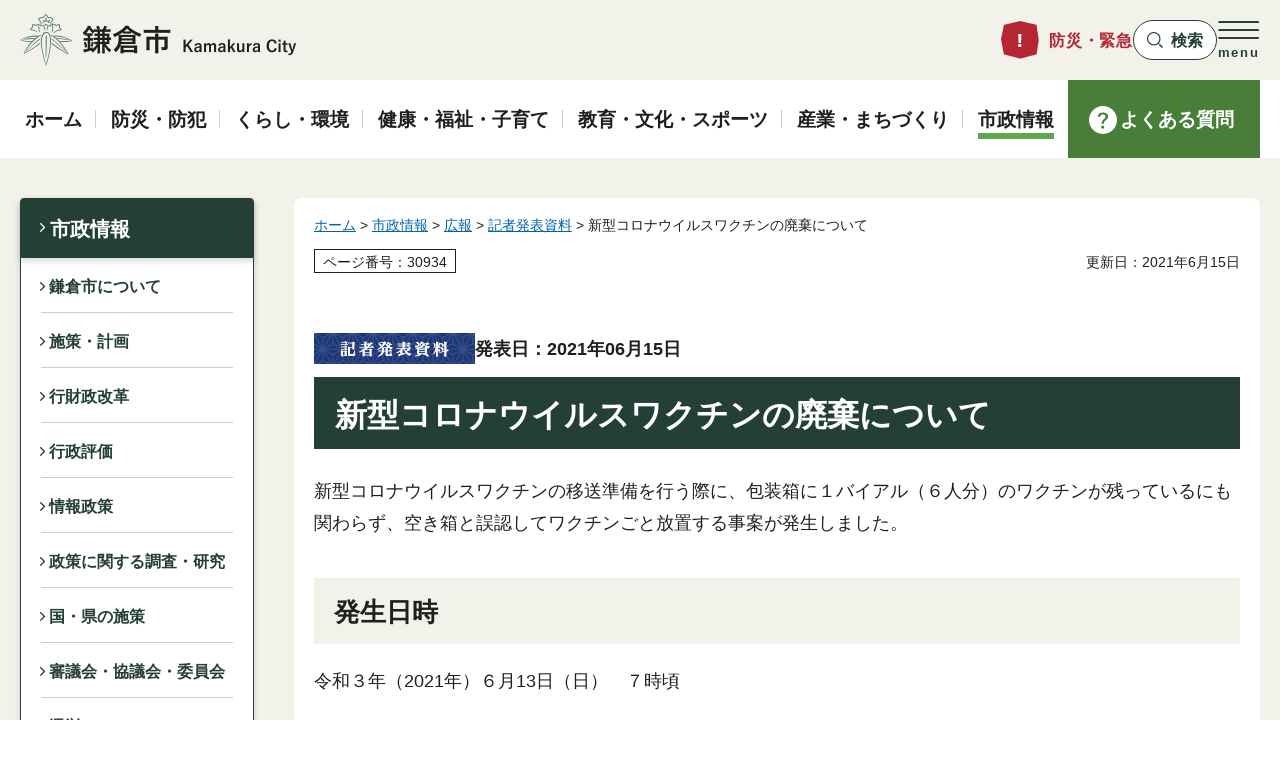

--- FILE ---
content_type: text/html
request_url: https://www.city.kamakura.kanagawa.jp/kisya/data/2021/20210615.html
body_size: 5534
content:
<?xml version="1.0" encoding="utf-8"?>
<!DOCTYPE html PUBLIC "-//W3C//DTD XHTML 1.0 Transitional//EN" "http://www.w3.org/TR/xhtml1/DTD/xhtml1-transitional.dtd">
<html xmlns="http://www.w3.org/1999/xhtml" lang="ja" xml:lang="ja">
<head>
<meta http-equiv="Content-Type" content="text/html; charset=utf-8" />
<meta http-equiv="Content-Style-Type" content="text/css" />
<meta http-equiv="Content-Script-Type" content="text/javascript" />

<title>鎌倉市／新型コロナウイルスワクチンの廃棄について</title>

<meta property="og:title" content="新型コロナウイルスワクチンの廃棄について" />
<meta property="og:type" content="article" />
<meta property="og:description" content="" />
<meta property="og:url" content="https://www.city.kamakura.kanagawa.jp/kisya/data/2021/20210615.html" />
<meta property="og:image" content="https://www.city.kamakura.kanagawa.jp/shared/site_rn/images/sns/logo.png" />
<meta property="og:site_name" content="鎌倉市" />
<meta property="og:locale" content="ja_JP" />
<meta name="page_id" content="30934" />
<meta name="author" content="鎌倉市" />
<meta name="viewport" content="width=device-width, maximum-scale=3.0" />
<meta name="format-detection" content="telephone=no" />
<link href="/shared/site_rn/style/default.css" rel="stylesheet" type="text/css" media="all" />
<link href="/shared/site_rn/style/layout.css" rel="stylesheet" type="text/css" media="all" />
<link href="/shared/templates/free_rn/style/edit.css" rel="stylesheet" type="text/css" media="all" />
<link href="/shared/site_rn/style/tablet.css" rel="stylesheet" media="only screen and (min-width : 801px) and (max-width : 1240px)" type="text/css" class="mc_css" />
<link href="/shared/templates/free_rn/style/edit_tb.css" rel="stylesheet" media="only screen and (min-width : 801px) and (max-width : 1240px)" type="text/css" class="mc_css" />
<link href="/shared/site_rn/style/smartphone.css" rel="stylesheet" media="only screen and (max-width : 800px)" type="text/css" class="mc_css" />
<link href="/shared/templates/free_rn/style/edit_sp.css" rel="stylesheet" media="only screen and (max-width : 800px)" type="text/css" class="mc_css" />
<link href="/shared/site_rn/images/favicon/favicon.ico" rel="icon" />
<link href="/shared/site_rn/images/favicon/apple-touch-icon-precomposed.png" rel="apple-touch-icon-precomposed" />
<script type="text/javascript" src="/shared/site_rn/js/jquery.js"></script>
<script type="text/javascript" src="/shared/site_rn/js/setting.js"></script>
<script type="text/javascript" src="/shared/site_rn/js/readspeaker.js"></script>
<script type="text/javascript" src="/shared/site_rn/js/ga.js"></script>



</head>
<body class="format_free no_javascript">
<script type="text/javascript" src="/shared/site_rn/js/init.js"></script>
<div id="tmp_wrapper">
<noscript>
<p>このサイトではJavaScriptを使用したコンテンツ・機能を提供しています。JavaScriptを有効にするとご利用いただけます。</p>
</noscript>
<p><a href="#tmp_honbun" class="skip">本文へスキップします。</a></p>

<div id="tmp_header">
<div class="container">
<div class="header_inner">
<div id="tmp_hlogo">
<p><a href="/index.html"><span>鎌倉市</span></a></p>
</div>
<div id="tmp_hnavi_s">
<ul>
	<li id="tmp_hnavi_lmenu"><a href="/bousai-kinkyu.html"><span>防災・緊急</span></a></li>
	<li id="tmp_hnavi_mmenu"><a href="javascript:void(0)"><span>検索</span></a>
	<div id="tmp_sma_mmenu" class="wrap_sma_sch">
	<div class="container">
	<div class="search_filter_wrap">&nbsp;</div>
	<p class="close_btn"><a href="javascript:void(0);"><span>閉じる</span></a></p>
	</div>
	</div>
	</li>
	<li id="tmp_hnavi_rmenu"><a href="javascript:void(0)"><span lang="en">menu</span></a>
	<div id="tmp_sma_rmenu" class="wrap_sma_sch">
	<div class="container">
	<p lang="en" class="menu_ttl">Menu</p>
	<div class="sma_rmenu_cnt">
	<div class="rmenu_inner">
	<div class="memu_language">
	<p lang="en" class="menu_head">Language：</p>
	<olang>
	<ul class="language_list">
		<li><a href="https://www15.j-server.com/LUCKAMAKUR/ns/w3/jaen/https://www.city.kamakura.kanagawa.jp/kisya/data/2021/20210615.html" lang="en">English</a></li>
		<li><a href="https://www15.j-server.com/LUCKAMAKUR/ns/w3/jazh/https://www.city.kamakura.kanagawa.jp/kisya/data/2021/20210615.html" lang="zh-CN">简体中文</a></li>
		<li><a href="https://www15.j-server.com/LUCKAMAKUR/ns/w3/jako/https://www.city.kamakura.kanagawa.jp/kisya/data/2021/20210615.html" lang="ko">한글어</a></li>
		<li><a href="https://www.city.kamakura.kanagawa.jp/kisya/data/2021/20210615.html">日本語</a></li>
	</ul>
	</olang></div>
	<div id="tmp_means">
	<div class="memu_means_cnt">
	<div class="speaker_box">
	<p class="menu_head">音声読み上げ：</p>
	<p class="speaker_func"><a accesskey="L" href="//app-eas.readspeaker.com/cgi-bin/rsent?customerid=7874&amp;lang=ja_jp&amp;readid=tmp_contents,tmp_update&amp;url=" onclick="readpage(this.href, 'xp1'); return false;" rel="nofollow" class="rs_href">読み上げ</a></p>
	</div>
	<div id="tmp_color" class="setting_color changestyle_area">
	<p class="color_ttl">色合い：</p>
	<ul class="list_color">
		<li><a href="javascript:void(0);" id="tmp_color_black" title="黒地に黄色" class="changestyle">黒色</a></li>
		<li><a href="javascript:void(0);" id="tmp_color_yellow" title="黄色地に黒" class="changestyle">黄色</a></li>
		<li><a href="javascript:void(0);" id="tmp_color_blue" title="青地に黄色" class="changestyle">紺色</a></li>
		<li><a href="javascript:void(0);" id="tmp_color_default" title="標準" class="changestyle">標準</a></li>
	</ul>
	</div>
	<div id="tmp_fsize" class="setting_fontsize changestyle_area">
	<p class="fontsize_ttl">文字サイズ：</p>
	<ul class="list_fontsize">
		<li><a href="javascript:void(0);" class="text_size_up">拡大</a></li>
		<li><a href="javascript:void(0);" id="tmp_fsize_default" class="text_size_normal">標準</a></li>
	</ul>
	</div>
	</div>
	</div>
	</div>
	</div>
	<p class="close_btn"><a href="javascript:void(0);"><span>閉じる</span></a></p>
	</div>
	</div>
	</li>
</ul>
</div>
</div>
</div>
</div>


<div id="tmp_gnavi">
<div class="container">
<div class="gnavi">
<ul>
	<li class="glist1"><a href="/index.html"><span>ホーム</span></a></li>
	<li class="glist2"><a href="/bousai/index.html"><span>防災・防犯</span></a></li>
	<li class="glist3"><a href="/kurashi/index.html"><span>くらし・環境</span></a></li>
	<li class="glist4"><a href="/kenkou/index.html"><span>健康・福祉・子育て</span></a></li>
	<li class="glist5"><a href="/kyouiku/index.html"><span>教育・文化・スポーツ</span></a></li>
	<li class="glist6"><a href="/sangyou_machi/index.html"><span>産業・まちづくり</span></a></li>
	<li class="glist7"><a href="/shisei/index.html"><span>市政情報</span></a></li>
</ul>
<p class="faq_link"><a href="/qa/index.html"><span>よくある質問</span></a></p>
</div>
</div>
</div>

<div id="tmp_wrap_main" class="column_lnavi">
<div class="container">
<div id="tmp_main">
<div class="wrap_col_lft_navi">
<div class="col_lft_navi">

<div id="tmp_lnavi">
<div id="tmp_lnavi_ttl">
<p><a href="/shisei/index.html">市政情報</a></p>
</div>
<div id="tmp_lnavi_cnt">
<ul>
	<li><a href="/shisei/about_kamakura/index.html">鎌倉市について</a></li>
	<li><a href="/shisei/shisaku/index.html">施策・計画</a></li>
	<li><a href="/shisei/gyouseikaikaku/index.html">行財政改革</a></li>
	<li><a href="/shisei/gyouseihyouka/index.html">行政評価</a></li>
	<li><a href="/shisei/jouhouseisaku/index.html">情報政策</a></li>
	<li><a href="/shisei/chousakenkyu/index.html">政策に関する調査・研究</a></li>
	<li><a href="/shisei/shisaku/index_02.html">国・県の施策</a></li>
	<li><a href="/shisei/shingikai/index.html">審議会・協議会・委員会</a></li>
	<li><a href="/shisei/senkyo/index.html">選挙</a></li>
	<li><a href="/shisei/gikai/index.html">議会</a></li>
	<li><a href="/shisei/boshuu/index.html">募集</a></li>
	<li><a href="/shisei/kouhou/index.html">広報</a></li>
	<li><a href="/shisei/kouchou/index.html">広聴</a></li>
	<li><a href="/shisei/yosan/index.html">予算・財政</a></li>
	<li><a href="/shisei/kansa/index.html">監査</a></li>
	<li><a href="/shisei/nyuusatsu/index.html">入札・契約</a></li>
	<li><a href="/shisei/jouhoukoukai/index.html">情報公開・オープンデータ</a></li>
	<li><a href="/shisei/kokuji/index.html">告示・公告</a></li>
	<li><a href="/shisei/kifu/index.html">寄付</a></li>
	<li><a href="/shisei/kouen/index.html">後援・表彰・式典</a></li>
	<li><a href="/shisei/jinji/index.html">人事・給与</a></li>
	<li><a href="/gyousei/shinseisho/index.html">申請書等ダウンロードサービス</a></li>
</ul>
</div>
</div>

</div>
</div>
<div class="wrap_col_main">
<div class="col_main">
<div id="tmp_wrap_contents">
<div id="tmp_pankuzu">
<p><a href="/index.html">ホーム</a> &gt; <a href="/shisei/index.html">市政情報</a> &gt; <a href="/shisei/kouhou/index.html">広報</a> &gt; <a href="/kisya/index.html">記者発表資料</a> &gt; 新型コロナウイルスワクチンの廃棄について</p>
</div>
<div id="tmp_wrap_custom_update">
<div id="tmp_custom_update">

<p id="tmp_pageid">ページ番号：30934</p>
<p id="tmp_update">更新日：2021年6月15日</p>

</div>
</div>
<p id="tmp_honbun" class="skip">ここから本文です。</p>
<div id="xp1" class="rs_preserve rs_skip rs_splitbutton rs_addtools rs_exp"></div>
<div id="tmp_contents">
<p>&nbsp;</p>
<p><img alt="記者発表資料" height="31" src="/shared/templates/free/images/contents/kisyahappyou.jpg" width="161" class="kisya_icon" /><strong>発表日：2021年06月15日</strong></p>
<h1>新型コロナウイルスワクチンの廃棄について</h1>
<p>新型コロナウイルスワクチンの移送準備を行う際に、包装箱に１バイアル（６人分）のワクチンが残っているにも関わらず、空き箱と誤認してワクチンごと放置する事案が発生しました。</p>
<h2>発生日時</h2>
<p>令和３年（2021年）６月13日（日）　７時頃</p>
<h2>発生場所</h2>
<p>ワクチン保管用ディープフリーザー設置場所</p>
<h2>内容</h2>
<p>集団接種会場にワクチンを移送するために、ディープフリーザーから移送用保冷ボックスにワクチンを移し替える作業をしていたところ、包装箱に１バイアル（６人分）のワクチンが残っているにも関わらず、空き箱になったと誤認し、箱を放置しました。</p>
<p>翌日６月14日（月）にワクチンの空き箱整理の際、箱の中にワクチンが１バイアルあることに気がつき、事案が発覚しました。</p>
<p>当該バイアルは解凍後、常温で１日以上置かれていた状態であり、接種に用いることはできないことから廃棄しました。</p>
<h2>原因と今後の対策</h2>
<p>ワクチンの移送準備は複数人で作業をしており、集団接種会場へ移送するワクチン数についてはダブルチェックを行っていました。しかしながら、その場で包装箱が空になったことの確認ができていなかったため当該事案が生じたことから、今後はその場でのワクチン残数の確認とともに、包装箱が空であることの確認を確実におこない、再発防止に努めていきます。</p>
<p>&nbsp;</p>

</div>
<div id="tmp_inquiry">
<div id="tmp_inquiry_ttl">
<h2>お問い合わせ</h2>
</div>
<div id="tmp_inquiry_cnt">
<div class="inquiry_memo">
<p>所属課室：健康福祉部 担当者名：新型コロナウイルスワクチン接種担当<br />電話番号：0467-23-3000<br />内線：2991</p>
</div>
</div>
</div>


</div>
</div>
</div>
</div>
</div>
</div>

<div id="tmp_footer">
<div class="footer_fnavi">
<div class="container">
<ul class="fnavi">
	<li><a href="/kouhou/menseki.html">ホームページについて</a></li>
	<li><a href="/kouhou/copyright.html">著作権・免責事項</a></li>
	<li><a href="/kouhou/web_accessibility.html">ウェブアクセシビリティに関する基本方針</a></li>
	<li><a href="/sitemap.html">サイトマップ</a></li>
</ul>
</div>
</div>
<div class="footer_main">
<div class="container">
<div class="footer_inner">
<div class="footer_cnt">
<p class="logo"><span>鎌倉市役所</span></p>
<address>
<p>法人番号：3000020142042</p>
<p>〒248-8686 鎌倉市御成町18-10</p>
<p>電話番号：0467-23-3000（代表） ファクス番号：0467-23-8700</p>
<p>開庁日時：平日8時30分から17時00分まで（12月29日から1月3日は閉庁）</p>
</address>
</div>
<div class="footer_link">
<ul>
	<li><a href="/otoiawase/index.html">お問い合わせ</a></li>
	<li><a href="/shisei/madoguchiannai/index.html">窓口案内</a></li>
	<li><a href="/shisei/choushaannai/floor.html">フロアガイド</a></li>
</ul>
</div>
</div>
</div>
</div>
<div class="pnavi_footer">
<div class="container">
<div class="pnavi">
<p class="ptop"><a href="#tmp_header" lang="en">TOP</a></p>
</div>
</div>
</div>
<div class="footer_copyright">
<p lang="en" class="copyright">Copyright(C) Kamakura City All Rights Reserved.</p>
</div>
</div>

</div>
<script type="text/javascript" src="/shared/site_rn/js/function.js"></script>
<script type="text/javascript" src="/shared/site_rn/js/main.js"></script>
</body>
</html>


--- FILE ---
content_type: text/html
request_url: https://www.city.kamakura.kanagawa.jp/index.html
body_size: 9883
content:
<?xml version="1.0" encoding="utf-8"?>
<!DOCTYPE html PUBLIC "-//W3C//DTD XHTML 1.0 Transitional//EN" "http://www.w3.org/TR/xhtml1/DTD/xhtml1-transitional.dtd">
<html xmlns="http://www.w3.org/1999/xhtml" lang="ja" xml:lang="ja">
<head>
<meta http-equiv="Content-Type" content="text/html; charset=utf-8" />
<meta http-equiv="Content-Style-Type" content="text/css" />
<meta http-equiv="Content-Script-Type" content="text/javascript" />

<title>鎌倉市／ホーム</title>
<meta name="keywords" content="鎌倉市役所,鎌倉市,鎌倉,かまくら,kamakura,世界遺産" />
<meta name="description" content="神奈川県鎌倉市役所のホームページです。鎌倉市からの情報を発信していきます。" />

<meta property="og:title" content="ホーム" />
<meta property="og:type" content="website" />
<meta property="og:description" content="神奈川県鎌倉市役所のホームページです。鎌倉市からの情報を発信していきます。" />
<meta property="og:url" content="https://www.city.kamakura.kanagawa.jp/index.html" />
<meta property="og:image" content="https://www.city.kamakura.kanagawa.jp/shared/site_rn/images/sns/logo.png" />
<meta property="og:site_name" content="鎌倉市" />
<meta property="og:locale" content="ja_JP" />
<meta name="page_id" content="1" />
<meta name="author" content="鎌倉市" />
<meta name="viewport" content="width=device-width, maximum-scale=3.0" />
<meta name="format-detection" content="telephone=no" />
<link href="/shared/site_rn/style/default.css" rel="stylesheet" type="text/css" media="all" />
<link href="/shared/site_rn/style/layout.css" rel="stylesheet" type="text/css" media="all" />
<link href="/shared/templates/top_rn2025/style/edit.css" rel="stylesheet" type="text/css" media="all" />
<link href="/shared/site_rn/style/tablet.css" rel="stylesheet" media="only screen and (min-width : 801px) and (max-width : 1240px)" type="text/css" class="mc_css" />
<link href="/shared/templates/top_rn2025/style/edit_tb.css" rel="stylesheet" media="only screen and (min-width : 801px) and (max-width : 1240px)" type="text/css" class="mc_css" />
<link href="/shared/site_rn/style/smartphone.css" rel="stylesheet" media="only screen and (max-width : 800px)" type="text/css" class="mc_css" />
<link href="/shared/templates/top_rn2025/style/edit_sp.css" rel="stylesheet" media="only screen and (max-width : 800px)" type="text/css" class="mc_css" />
<link href="/shared/site_rn/images/favicon/favicon.ico" rel="icon" />
<link href="/shared/site_rn/images/favicon/apple-touch-icon-precomposed.png" rel="apple-touch-icon-precomposed" />
<script type="text/javascript" src="/shared/site_rn/js/jquery.js"></script>
<script type="text/javascript" src="/shared/site_rn/js/setting.js"></script>
<script type="text/javascript" src="/shared/site_rn/js/readspeaker.js"></script>
<script type="text/javascript" src="/shared/site_rn/js/ga.js"></script>
</head>
<body class="format_top no_javascript">
<script type="text/javascript" src="/shared/site_rn/js/init.js"></script>
<div id="tmp_wrapper">
<noscript>
<p>このサイトではJavaScriptを使用したコンテンツ・機能を提供しています。JavaScriptを有効にするとご利用いただけます。</p>
</noscript>
<p><a href="#tmp_honbun" class="skip">本文へスキップします。</a></p>

<div id="tmp_header">
<div class="container">
<div class="header_inner">
<div id="tmp_hlogo">
<h1><span>鎌倉市</span></h1>
</div>
<div id="tmp_hnavi_s">
<ul>
	<li id="tmp_hnavi_lmenu"><a href="/bousai-kinkyu.html"><span>防災・緊急</span></a></li>
	<li id="tmp_hnavi_mmenu"><a href="javascript:void(0)"><span>検索</span></a>
	<div id="tmp_sma_mmenu" class="wrap_sma_sch">
	<div class="container">
	<div class="search_filter_wrap">&nbsp;</div>
	<p class="close_btn"><a href="javascript:void(0);"><span>閉じる</span></a></p>
	</div>
	</div>
	</li>
	<li id="tmp_hnavi_rmenu"><a href="javascript:void(0)"><span lang="en">menu</span></a>
	<div id="tmp_sma_rmenu" class="wrap_sma_sch">
	<div class="container">
	<p lang="en" class="menu_ttl">Menu</p>
	<div class="sma_rmenu_cnt">
	<div class="rmenu_inner">
	<div class="memu_language">
	<p lang="en" class="menu_head">Language：</p>
	<olang>
	<ul class="language_list">
		<li><a href="https://www15.j-server.com/LUCKAMAKUR/ns/w3/jaen/https://www.city.kamakura.kanagawa.jp/index.html" lang="en">English</a></li>
		<li><a href="https://www15.j-server.com/LUCKAMAKUR/ns/w3/jazh/https://www.city.kamakura.kanagawa.jp/index.html" lang="zh-CN">简体中文</a></li>
		<li><a href="https://www15.j-server.com/LUCKAMAKUR/ns/w3/jako/https://www.city.kamakura.kanagawa.jp/index.html" lang="ko">한글어</a></li>
		<li><a href="https://www.city.kamakura.kanagawa.jp/index.html">日本語</a></li>
	</ul>
	</olang></div>
	<div id="tmp_means">
	<div class="memu_means_cnt">
	<div class="speaker_box">
	<p class="menu_head">音声読み上げ：</p>
	<p class="speaker_func"><a accesskey="L" href="//app-eas.readspeaker.com/cgi-bin/rsent?customerid=7874&amp;lang=ja_jp&amp;readid=tmp_main&amp;url=" onclick="readpage(this.href, 'xp1'); return false;" rel="nofollow" class="rs_href">読み上げ</a></p>
	</div>
	<div id="tmp_color" class="setting_color changestyle_area">
	<p class="color_ttl">色合い：</p>
	<ul class="list_color">
		<li><a href="javascript:void(0);" id="tmp_color_black" title="黒地に黄色" class="changestyle">黒色</a></li>
		<li><a href="javascript:void(0);" id="tmp_color_yellow" title="黄色地に黒" class="changestyle">黄色</a></li>
		<li><a href="javascript:void(0);" id="tmp_color_blue" title="青地に黄色" class="changestyle">紺色</a></li>
		<li><a href="javascript:void(0);" id="tmp_color_default" title="標準" class="changestyle">標準</a></li>
	</ul>
	</div>
	<div id="tmp_fsize" class="setting_fontsize changestyle_area">
	<p class="fontsize_ttl">文字サイズ：</p>
	<ul class="list_fontsize">
		<li><a href="javascript:void(0);" class="text_size_up">拡大</a></li>
		<li><a href="javascript:void(0);" id="tmp_fsize_default" class="text_size_normal">標準</a></li>
	</ul>
	</div>
	</div>
	</div>
	</div>
	</div>
	<p class="close_btn"><a href="javascript:void(0);"><span>閉じる</span></a></p>
	</div>
	</div>
	</li>
</ul>
</div>
</div>
</div>
</div>


<div id="tmp_gnavi">
<div class="container">
<div class="gnavi">
<ul>
	<li class="glist1"><a href="/index.html"><span>ホーム</span></a></li>
	<li class="glist2"><a href="/bousai/index.html"><span>防災・防犯</span></a></li>
	<li class="glist3"><a href="/kurashi/index.html"><span>くらし・環境</span></a></li>
	<li class="glist4"><a href="/kenkou/index.html"><span>健康・福祉・子育て</span></a></li>
	<li class="glist5"><a href="/kyouiku/index.html"><span>教育・文化・スポーツ</span></a></li>
	<li class="glist6"><a href="/sangyou_machi/index.html"><span>産業・まちづくり</span></a></li>
	<li class="glist7"><a href="/shisei/index.html"><span>市政情報</span></a></li>
</ul>
<p class="faq_link"><a href="/qa/index.html"><span>よくある質問</span></a></p>
</div>
</div>
</div>

<p id="tmp_honbun" class="skip">ここから本文です。</p>
<div id="xp1" class="rs_preserve rs_skip rs_splitbutton rs_addtools rs_exp container"></div>
<div id="tmp_main" class="column_top">


<div class="sec_mainvisual rs_preserve">

<div class="splide">
<div class="splide__track">
<div class="splide__list">
<div class="splide__slide">
<p class="mv_slide_inner">
<a href="/syougaijisha/2025syuwalink.html?utm_source=web&amp;utm_medium=main_visual&amp;utm_campaign=shuwa">
<span class="mv_slide_img"><span class="detail_img"><img src="/images/shuwa-3.png" alt="手話リンク" width="720" height="405" /></span>
</span>
<span class="mv_slide_ttl">手話リンクサービス</span>

</a>

</p>
</div>
<div class="splide__slide">
<p class="mv_slide_inner">
<a href="/fd-shirei/rinnyakasai.html?utm_source=web&amp;utm_medium=main_visual&amp;utm_campaign=rinyakasai">
<span class="mv_slide_img"><span class="detail_img"><img src="/images/rinyakasai.png" alt="林野火災にご注意を" width="720" height="405" /></span>
</span>
<span class="mv_slide_ttl">林野火災注意報の発令状況はこちら</span>

</a>

</p>
</div>
<div class="splide__slide">
<p class="mv_slide_inner">
<a href="https://www.furusato-tax.jp/gcf/4655?utm_source=kanagawaken_kamakurashi&amp;utm_medium=referral&amp;utm_campaign=lgmk_14204&amp;utm_term=kamakura_website">
<span class="mv_slide_img"><span class="detail_img"><img src="/images/main-school2026.jpg" alt="鎌倉スクールコラボファンド" width="720" height="404" /></span>
</span>
<span class="mv_slide_ttl">子どもたちを応援(外部サイト)</span>

</a>

</p>
</div>
<div class="splide__slide">
<p class="mv_slide_inner">
<a href="/gomi/moyasugomikobetsu.html?utm_source=web&amp;utm_medium=main_visual&amp;utm_campaign=r704_kobetu">
<span class="mv_slide_img"><span class="detail_img"><img src="/images/kobetu202504.png" alt="市内一部地区で戸別収集開始" width="720" height="405" /></span>
</span>
<span class="mv_slide_ttl">市内一部地区で戸別収集が開始</span>

</a>

</p>
</div>
<div class="splide__slide">
<p class="mv_slide_inner">
<a href="/gomi/richiumu.html?utm_source=web&amp;utm_medium=main_visual&amp;utm_campaign=r704_richium">
<span class="mv_slide_img"><span class="detail_img"><img src="/images/gomi202504.png" alt="ごみの出し方が変わりました" width="720" height="405" /></span>
</span>
<span class="mv_slide_ttl">リチウムイオン電池などの収集を開始</span>

</a>

</p>
</div>
</div>
</div>
</div>

</div>



<div class="sec_emergency">
<div class="container">
<div class="emergency_wrapper">
<div class="emergency_info">
<div class="info_head">
<p>重要な<br />お知らせ</p>
</div>
<div class="info_cnt">
<div class="info_main">
<p>現在、情報はありません。</p>
</div>
<ul class="info_links">
<li class="link_simple"><a href="/emergency/index.html">重要なお知らせ一覧</a></li>
<li class="link_rss"><a href="/kinkyu.xml">重要なお知らせRSS</a></li>
</ul>
</div>
</div>
<div id="tmp_emergency_time" class="emergency_blog">
<p>
<a href="/kouhou/izatoiutokini.html">
<span class="blog_ttl">いざというときに<br />（災害の備え）</span>
<span class="blog_img">
<img src="/shared/templates/top_rn2025/images/main/emegency_ic_time.png" width="116" height="116" alt="" />
</span>
</a>
</p>
</div>
<div id="tmp_emergency_weather" class="emergency_blog">
<p>
<a href="https://www.jma.go.jp/bosai/#pattern=default&area_type=class20s&area_code=1420400">
<span class="blog_ttl">防災気象情報<br />（外部リンク）</span>
<span class="blog_img">
<img src="/shared/templates/top_rn2025/images/main/emegency_ic_weather.png" width="116" height="116" alt="" />
</span>
</a>
</p>
</div>
</div>
</div>
</div>


<div class="sec_search">
<div class="container">
<div class="search_box">
<div class="search_box_inner">
<p class="search_ttl"><span>検索</span></p>
<div class="search_cnt">
<div class="search_input_wrap">
<div class="search_input">
<form id="tmp_gsearch" action="/search/result.html" name="tmp_gsearch">
<div class="wrap_sch_box">
<p class="sch_ttl"><label for="tmp_query">サイト内検索</label></p>
<p class="sch_box"><input type="text" size="31" name="q" id="tmp_query" /></p>
</div>
<div class="wrap_sch_box">
<p class="sch_btn">
<input type="submit" name="sa" value="検索" id="tmp_func_sch_btn" />
</p>
<p id="tmp_search_hidden">
<input type="hidden" name="cx" value="000461817014333901215:xdnp4xs9l0s" />
<input type="hidden" name="ie" value="UTF-8" />
<input type="hidden" name="cof" value="FORID:9" />
</p>
</div>
</form>
</div>
<p class="how_search"><a href="/kouhou/kensaku.html">検索の仕方</a></p>
</div>


<div class="search_cate">
<p class="cate_txt">注目ワード :</p>
<ul class="cate_list">
<li><a href="/skenkou/c_vaccine120.html">コロナワクチンの副反応・健康被害</a>
</li>
<li><a href="/shiminzei/zeimokubetsu/kojinnjuuminnzei.html">市・県民税の申告</a>
</li>
<li><a href="/kurashi/mynumber/index.html">マイナンバーカード</a>
</li>
<li><a href="/skenkou/taijyohoshin.html">帯状疱疹</a>
</li>
</ul>
</div>


</div>
</div>
</div>

<div class="search_filter">
<div class="sec_title_icon">
<h2 class="sec_title">目的別に探す</h2>
</div>
<div id="tmp_search_tab" class="search_tabs">

<div class="search_tab_switch tab_citizen">
<p>
<a href="javascript:void(0)">
<span class="switch_wrap">
<span class="switch_ttl">市民</span>
<span class="switch_des">暮らしの情報</span>
</span>
</a>
</p>
</div>
<div class="search_tab_cnt">
<div class="tab_cnt_inner">

<div class="wrap_cnt">

<ul class="search_boxs">
<li class="item">
<a href="/kurashi/gomi/gomi/index.html">
<span class="item_img"><span class="detail_img"><img src="/images/tab01_box_ic01.png" alt="" width="160" height="160" /></span>
</span>
<span class="item_ttl"><span class="item_ttl_inner">ゴミの出し方</span></span>
</a>
</li>
<li class="item">
<a href="/koutsu/koutsujyouhou.html">
<span class="item_img"><span class="detail_img"><img src="/images/tab01_box_ic02.png" alt="" width="160" height="160" /></span>
</span>
<span class="item_ttl"><span class="item_ttl_inner">交通情報</span></span>
</a>
</li>
<li class="item">
<a href="/shiminka/kakuhida.html">
<span class="item_img"><span class="detail_img"><img src="/images/tab01_box_ic03.png" alt="" width="160" height="160" /></span>
</span>
<span class="item_ttl"><span class="item_ttl_inner">各種証明書</span></span>
</a>
</li>
<li class="item">
<a href="/kurashi/zeikin/index.html">
<span class="item_img"><span class="detail_img"><img src="/images/tab01_box_ic04.png" alt="" width="160" height="160" /></span>
</span>
<span class="item_ttl"><span class="item_ttl_inner">税金</span></span>
</a>
</li>
<li class="item">
<a href="/kodomokyoku/top.html">
<span class="item_img"><span class="detail_img"><img src="/images/tab01_box_ic05.png" alt="" width="160" height="160" /></span>
</span>
<span class="item_ttl"><span class="item_ttl_inner">子育て支援</span></span>
</a>
</li>
<li class="item">
<a href="/kenkou/fukushi/shougaisha/index.html">
<span class="item_img"><span class="detail_img"><img src="/images/tab01_box_ic06.png" alt="" width="160" height="160" /></span>
</span>
<span class="item_ttl"><span class="item_ttl_inner">障害者サービス</span></span>
</a>
</li>
<li class="item">
<a href="/kenkou/fukushi/koureisha/index.html">
<span class="item_img"><span class="detail_img"><img src="/images/tab01_box_ic07.png" alt="" width="160" height="160" /></span>
</span>
<span class="item_ttl"><span class="item_ttl_inner">高齢者サービス</span></span>
</a>
</li>
<li class="item">
<a href="/shoukou/omise2006/omise.html">
<span class="item_img"><span class="detail_img"><img src="/images/tab01_box_ic08.png" alt="" width="160" height="160" /></span>
</span>
<span class="item_ttl"><span class="item_ttl_inner">お店紹介</span></span>
</a>
</li>
</ul>

</div>

</div>
</div>


<div class="search_tab_switch tab_outsider">
<p>
<a href="javascript:void(0)">
<span class="switch_wrap">
<span class="switch_ttl">市外の方</span>
<span class="switch_des">引越し・魅力</span>
</span>
</a>
</p>
</div>
<div class="search_tab_cnt">
<div class="tab_cnt_inner">

<div class="wrap_cnt">


<ul class="search_galleries">
<li class="item">
<a href="/kouhou/kamakura_miryoku.html">
<span class="item_img"><span class="detail_img"><img src="/images/tab02_gallery_img01.jpg" alt="" width="390" height="320" /></span>
</span>
<span class="item_ttl"><span class="item_ttl_inner">鎌倉の魅力</span></span>
</a>
</li>
<li class="item">
<a href="/shisei/madoguchiannai/index.html">
<span class="item_img"><span class="detail_img"><img src="/images/tab02_gallery_img02.jpg" alt="" width="390" height="320" /></span>
</span>
<span class="item_ttl"><span class="item_ttl_inner">窓口案内</span></span>
</a>
</li>
</ul>




<ul class="search_boxs">
<li class="item">
<a href="/hikkoshi/index.html">
<span class="item_img"><span class="detail_img"><img src="/images/tab02_box_ic01.png" alt="" width="160" height="160" /></span>
</span>
<span class="item_ttl"><span class="item_ttl_inner">引越し手続き</span></span>
</a>
</li>
<li class="item">
<a href="/kouhou/24benrichou.html">
<span class="item_img"><span class="detail_img"><img src="/images/tab02_box_ic02.png" alt="" width="160" height="160" /></span>
</span>
<span class="item_ttl"><span class="item_ttl_inner">くらしのガイドブック</span></span>
</a>
</li>
<li class="item">
<a href="/kyouiku/kyouiku/shouchuugakkou/index.html">
<span class="item_img"><span class="detail_img"><img src="/images/tab02_box_ic03.png" alt="" width="160" height="160" /></span>
</span>
<span class="item_ttl"><span class="item_ttl_inner">小中学校一覧</span></span>
</a>
</li>
<li class="item">
<a href="/imacs/sodai_shuushuu.html">
<span class="item_img"><span class="detail_img"><img src="/images/tab02_box_ic04.png" alt="" width="160" height="160" /></span>
</span>
<span class="item_ttl"><span class="item_ttl_inner">粗大ごみ</span></span>
</a>
</li>
</ul>


</div>

</div>
</div>


<div class="search_tab_switch tab_business">
<p>
<a href="javascript:void(0)">
<span class="switch_wrap">
<span class="switch_ttl">事業者</span>
<span class="switch_des">入札・募集・産業</span>
</span>
</a>
</p>
</div>
<div class="search_tab_cnt">
<div class="tab_cnt_inner">

<div class="wrap_cnt">


<ul class="search_galleries">
<li class="item">
<a href="/shisei/boshuu/jigyousha/index.html">
<span class="item_img"><span class="detail_img"><img src="/images/tab03_gallery_img01.png" alt="" width="390" height="320" /></span>
</span>
<span class="item_ttl"><span class="item_ttl_inner">事業者募集</span></span>
</a>
</li>
<li class="item">
<a href="/sangyou_machi/sangyoushinkou/index.html#hojokin">
<span class="item_img"><span class="detail_img"><img src="/images/tab03_gallery_img02.png" alt="" width="390" height="320" /></span>
</span>
<span class="item_ttl"><span class="item_ttl_inner">補助金</span></span>
</a>
</li>
</ul>




<ul class="search_boxs">
<li class="item">
<a href="/sangyou_machi/sangyoushinkou/index.html#sougyou">
<span class="item_img"><span class="detail_img"><img src="/images/tab03_box_ic01.png" alt="" width="160" height="160" /></span>
</span>
<span class="item_ttl"><span class="item_ttl_inner">創業支援</span></span>
</a>
</li>
<li class="item">
<a href="https://kamakura-kigyou.com/homes">
<span class="item_img"><span class="detail_img"><img src="/images/tab03_box_ic02.png" alt="" width="160" height="160" /></span>
</span>
<span class="item_ttl"><span class="item_ttl_inner">鎌倉Worker's station</span></span>
</a>
</li>
<li class="item">
<a href="/gomi/zigyo.html">
<span class="item_img"><span class="detail_img"><img src="/images/tab03_box_ic03.png" alt="" width="160" height="160" /></span>
</span>
<span class="item_ttl"><span class="item_ttl_inner">事業系ゴミ</span></span>
</a>
</li>
<li class="item">
<a href="/gyousei/shinseisho/index.html">
<span class="item_img"><span class="detail_img"><img src="/images/tab03_box_ic04.png" alt="" width="160" height="160" /></span>
</span>
<span class="item_ttl"><span class="item_ttl_inner">申請書等</span></span>
</a>
</li>
</ul>


</div>

</div>
</div>


<div class="search_tab_switch tab_toursim">
<p>
<a href="javascript:void(0)">
<span class="switch_wrap">
<span class="switch_ttl">観光・名産</span>
<span class="switch_des">歴史文化<br />名産・寄付</span>
</span>
</a>
</p>
</div>
<div class="search_tab_cnt">
<div class="tab_cnt_inner">

<div class="wrap_cnt">


<ul class="search_galleries">
<li class="item">
<a href="https://www.trip-kamakura.com/">
<span class="item_img"><span class="detail_img"><img src="/images/tab04_gallery_img01.jpg" alt="" width="390" height="320" /></span>
</span>
<span class="item_ttl"><span class="item_ttl_inner">観光ガイド</span></span>
</a>
</li>
<li class="item">
<a href="/rekibun-meisan.html">
<span class="item_img"><span class="detail_img"><img src="/images/tab04_gallery_img02.jpg" alt="" width="390" height="320" /></span>
</span>
<span class="item_ttl"><span class="item_ttl_inner">名産品</span></span>
</a>
</li>
</ul>




<ul class="search_boxs">
<li class="item">
<a href="/kyouiku/bunka/shisetsu/index.html">
<span class="item_img"><span class="detail_img"><img src="/images/tab04_box_ic01.png" alt="" width="160" height="160" /></span>
</span>
<span class="item_ttl"><span class="item_ttl_inner">文化施設</span></span>
</a>
</li>
<li class="item">
<a href="/koutsu/kankyotegata1.html">
<span class="item_img"><span class="detail_img"><img src="/images/tab04_box_ic02.png" alt="" width="160" height="160" /></span>
</span>
<span class="item_ttl"><span class="item_ttl_inner">鎌倉フリー環境手形</span></span>
</a>
</li>
<li class="item">
<a href="/rekibun.html">
<span class="item_img"><span class="detail_img"><img src="/images/tab04_box_ic03.png" alt="" width="160" height="160" /></span>
</span>
<span class="item_ttl"><span class="item_ttl_inner">歴史・文化</span></span>
</a>
</li>
<li class="item">
<a href="/furusato/furusatokifu_index.html">
<span class="item_img"><span class="detail_img"><img src="/images/tab04_box_ic04.png" alt="" width="160" height="160" /></span>
</span>
<span class="item_ttl"><span class="item_ttl_inner">ふるさと寄付</span></span>
</a>
</li>
</ul>


</div>

</div>
</div>

</div>


<ul class="search_btns">
<li class="item">
<a href="/online.html">
<span class="item_img"><span class="detail_img"><img src="/images/icon_wifi.png" alt="" width="80" height="80" /></span>
</span>
<span class="item_ttl">オンライン申請・届出</span>
</a>
</li>
<li class="item">
<a href="/yoyaku_bridge.html">
<span class="item_img"><span class="detail_img"><img src="/images/icon_calendar.png" alt="" width="80" height="80" /></span>
</span>
<span class="item_ttl">施設の利用</span>
</a>
</li>
</ul>


</div>

</div>
</div>

<div class="sec_notice">
<div class="container">
<div class="sec_title_icon">
<h2 class="sec_title">お知らせ</h2>
</div>
<div class="notice_wrap">


<div class="notice_col">
<div id="tmp_notice_featured" class="notice_blog">
<h3 class="notice_blog_ttl">注目情報</h3>

<ul class="notice_blog_list">
<li class="notice_item"><a href="/hoiku/r8hoikuen-nyusyo.html">来年度の保育所等入所申込み</a>
</li>
<li class="notice_item"><a href="/chousya-seibi/index.html">新庁舎整備について</a>
</li>
<li class="notice_item"><a href="/hokennenkin/mainahokenshou.html">マイナ保険証利用登録</a>
</li>
</ul>

</div>
</div>


<div class="notice_col">
<div id="tmp_notice_news" class="notice_blog">
<h3 class="notice_blog_ttl">新着情報</h3>
<ul class="notice_blog_list">
<li class="notice_item">
<a href="/shiminka/shimin-sabisukona.html">
<span class="notice_date">2026年1月16日</span>
<span class="notice_des">【会計年度任用職員】市民サービスコーナー窓口事務補助員の募集 <img src="/shared/system/images/icon_new.gif" alt="新着" style="vertical-align:middle;"/></span>
</a>
</li>
<li class="notice_item">
<a href="/shiminka/konbini_teiden.html">
<span class="notice_date">2026年1月16日</span>
<span class="notice_des">コンビニ交付サービス一時停止のお知らせ <img src="/shared/system/images/icon_new.gif" alt="新着" style="vertical-align:middle;"/></span>
</a>
</li>
<li class="notice_item">
<a href="/nouzei/koteinouki2.html">
<span class="notice_date">2026年1月15日</span>
<span class="notice_des">2月2日は市民税・県民税・森林環境税（普通徴収）第4期の納期限です </span>
</a>
</li>
<li class="notice_item">
<a href="/koutsuu_anzen/aokippudounyuu.html">
<span class="notice_date">2026年1月15日</span>
<span class="notice_des">令和8年4月1日から自転車の違反に青切符を導入 </span>
</a>
</li>
<li class="notice_item">
<a href="/library/20260209_hp_teisi.html">
<span class="notice_date">2026年1月15日</span>
<span class="notice_des">図書館ホームページが停止します </span>
</a>
</li>
</ul>
<ul class="notice_blog_links">
	<li class="link_simple"><a href="/oshirase/index.html">新着情報一覧</a></li>
	<li class="link_rss"><a href="/oshirase/oshirase.xml">新着情報RSS</a></li>
</ul>
</div>
</div>
</div>


<div class="notice_event">
<p><a href="/cgi-bin/event_cal_multi/calendar.cgi">
<span class="show_pc"><span class="detail_img"><img src="/images/event_calendar_pc.jpg" alt="各種講座・教室・イベント情報 今月のイベントをチェックする" width="1236" height="316" /></span>
</span>
<span class="show_tb"><span class="detail_img"><img src="/images/event_calendar_tb.jpg" alt="各種講座・教室・イベント情報 今月のイベントをチェックする" width="1240" height="850" /></span>
</span>
<span class="show_sp"><span class="detail_img"><img src="/images/event_calendar_sp.jpg" alt="各種講座・教室・イベント情報 今月のイベントをチェックする" width="772" height="530" /></span>
</span>
</a></p>
</div>
<p class="link_rss"><a href="/event.xml">イベントRSS</a></p>


</div>
</div>


<div class="sec_about">
<div class="container">
<div class="about_wrapper">
<h2 class="sec_title">鎌倉市について</h2>


<ul class="list_gallery">
<li class="gallery_item">
<a href="/rekibun.html">
<span class="gallery_item_img"><span class="detail_img"><img src="/images/about_img01.jpg" alt="" width="600" height="340" /></span>
</span>
<span class="gallery_item_cnt">
<span class="gallery_item_des">歴史・文化</span>
</span>
</a>
</li>
<li class="gallery_item">
<a href="/kouhou/kamakura_miryoku.html">
<span class="gallery_item_img"><span class="detail_img"><img src="/images/about_img02.jpg" alt="" width="600" height="340" /></span>
</span>
<span class="gallery_item_cnt">
<span class="gallery_item_des">鎌倉の魅力</span>
</span>
</a>
</li>
<li class="gallery_item">
<a href="/shisei/chizujouhou/index.html">
<span class="gallery_item_img"><span class="detail_img"><img src="/images/about_img03.png" alt="" width="596" height="336" /></span>
</span>
<span class="gallery_item_cnt">
<span class="gallery_item_des">地図情報</span>
</span>
</a>
</li>
</ul>




<ul class="list_link">
<li class="link_simple">
<a href="/shisei/gaiyou/index.html">
概要
</a>
</li>
<li class="link_simple">
<a href="/shisei/toukei/jinkou/index.html">
人口
</a>
</li>
<li class="link_simple">
<a href="/shisei/toukei/index.html">
統計
</a>
</li>
<li class="link_simple">
<a href="/soumu/kokuji/documents/reiki.html">
条例・規則・要綱
</a>
</li>
<li class="link_simple">
<a href="/kouhou/shiyakusho_annnai.html">
市役所案内
</a>
</li>
</ul>


</div>
</div>
</div>




<div class="sec_information">
<div class="container">
<div class="info_wrapper">

<div class="info_city">
<h2 class="sec_title">市政情報</h2>


<ul class="list_gallery">
<li class="gallery_item">
<a href="/shisei/shichou/index.html">
<span class="gallery_item_img"><span class="detail_img"><img src="/images/info_city_img01.jpg" alt="松尾崇" width="310" height="310" /></span>
</span>
<span class="gallery_item_cnt">
<span class="gallery_item_des">鎌倉市長</span>
</span>
</a>
</li>
<li class="gallery_item">
<a href="/gikai/index.html">
<span class="gallery_item_img"><span class="detail_img"><img src="/images/info_city_img02.jpg" alt="" width="310" height="310" /></span>
</span>
<span class="gallery_item_cnt">
<span class="gallery_item_des">鎌倉市議会</span>
</span>
</a>
</li>
</ul>


<ul class="list_btn">
<li>
<a href="/kisya/index.html">
記者発表
</a>
</li>
<li>
<a href="/shisei/saiyoujouhou/index.html">
職員募集
</a>
</li>
<li>
<a href="/shisei/soshikiannai/index.html">
組織案内
</a>
</li>
</ul>


<ul class="list_link">
<li class="link_simple">
<a href="/shisei/shisaku/index.html">
施策計画
</a>
</li>
<li class="link_simple">
<a href="/shisei/nyuusatsu/index.html">
入札・契約
</a>
</li>
<li class="link_simple">
<a href="/keiki/pubcomme_list.html">
意見募集
</a>
</li>
<li class="link_simple">
<a href="/shisei/boshuu/bouchou/index.html">
傍聴者募集
</a>
</li>
</ul>


</div>


<div class="info_wrap">


<div class="info_relation">
<p class="relation_img"><span class="detail_img_ver"><img src="/images/20260101.png" alt="広報かまくら令和7年度1月号(No.1435)" width="320" height="479" /></span>
</p>
<div class="relation_cnt">
<h2 class="sec_title">広報かまくら</h2>
<p>毎月1日に発行</p>
<ul class="list_btn">
<li><a href="/shisei/kouhou/kamakura/saisin.html">最新号</a>
</li>
<li><a href="/kouhou/kamakura/backnumber.html">バックナンバー</a>
</li>
</ul>
</div>
</div>




<div class="info_sns">
<ul class="list_sns">
<li class="sns_item">
<a href="/kouhou/socialmedia_list.html">
<span class="sns_icon"><span class="detail_img"><img src="/images/sns_icon_social.png" alt="" width="80" height="80" /></span>
</span>
<span class="sns_des">SNS</span>
</a>
</li>
<li class="sns_item">
<a href="/kouhou/gyouseibangumi.html">
<span class="sns_icon"><span class="detail_img"><img src="/images/sns_icon_ytb.png" alt="" width="80" height="80" /></span>
</span>
<span class="sns_des">市政チャンネル</span>
</a>
</li>
</ul>
</div>


</div>

</div>
</div>
</div>


</div>

<div id="tmp_publicity">
<div class="container">
<div class="publicity_inner">
<div id="tmp_publicity_ttl">
<p><a href="/shisei/koukokuboshuu/boshuuchuu.html"><span>バナー広告に<br />
ついて</span></a></p>
</div>
<div id="tmp_publicity_cnt"><script src="/shared/system/js/common/utility.js" type="text/javascript"></script>
<script src="/shared/system/js/banner/banner_rand_prev.js" type="text/javascript"></script>
<script type="text/javascript">
<!--
document.write('<div id="advert_area_0" class="banner"></div>');
var advert_0 = new KoukokuPublish();
advert_0.LoadData(0,1);
//-->
</script><noscript><p><a href="/banner/1/banner_list_1.html">広告一覧ページへ</a></p></noscript></div>
</div>
</div>
</div>


<div id="tmp_footer">
<div class="footer_fnavi">
<div class="container">
<ul class="fnavi">
	<li><a href="/kouhou/menseki.html">ホームページについて</a></li>
	<li><a href="/kouhou/copyright.html">著作権・免責事項</a></li>
	<li><a href="/kouhou/web_accessibility.html">ウェブアクセシビリティに関する基本方針</a></li>
	<li><a href="/sitemap.html">サイトマップ</a></li>
</ul>
</div>
</div>
<div class="footer_main">
<div class="container">
<div class="footer_inner">
<div class="footer_cnt">
<p class="logo"><span>鎌倉市役所</span></p>
<address>
<p>法人番号：3000020142042</p>
<p>〒248-8686 鎌倉市御成町18-10</p>
<p>電話番号：0467-23-3000（代表） ファクス番号：0467-23-8700</p>
<p>開庁日時：平日8時30分から17時00分まで（12月29日から1月3日は閉庁）</p>
</address>
</div>
<div class="footer_link">
<ul>
	<li><a href="/otoiawase/index.html">お問い合わせ</a></li>
	<li><a href="/shisei/madoguchiannai/index.html">窓口案内</a></li>
	<li><a href="/shisei/choushaannai/floor.html">フロアガイド</a></li>
</ul>
</div>
</div>
</div>
</div>
<div class="pnavi_footer">
<div class="container">
<div class="pnavi">
<p class="ptop"><a href="#tmp_header" lang="en">TOP</a></p>
</div>
</div>
</div>
<div class="footer_copyright">
<p lang="en" class="copyright">Copyright(C) Kamakura City All Rights Reserved.</p>
</div>
</div>

</div>
<script type="text/javascript" src="/shared/site_rn/js/function.js"></script>
<script type="text/javascript" src="/shared/site_rn/js/splide_min.js"></script>
<script type="text/javascript" src="/shared/site_rn/js/main.js"></script>
</body>
</html>


--- FILE ---
content_type: text/css
request_url: https://www.city.kamakura.kanagawa.jp/shared/site_rn/style/layout.css
body_size: 15498
content:
@charset "utf-8";

/* ==================================================
Setting by CMS sheets
================================================== */

body,
input,
select,
textarea {
	font-weight: 500;
	font-family: "游ゴシック", YuGothic, "游ゴシック体", "ヒラギノ角ゴ Pro W3", "メイリオ", sans-serif;
}

/* if "em" is not rendered correctly */
/*
em {
	font-family: "游ゴシック", YuGothic, "游ゴシック体", "ヒラギノ角ゴ Pro W3", "メイリオ", sans-serif; 
}
*/

a:link,
a:active {
	color: #0066AA;
}

a:hover,
a:focus {
	text-decoration:none;
}

body {
	font-size: 112.5%;
	color: #1F1F1F;
}


/* Styles
================================================== */


/* text */

.txt_red {
	color: #B52634;
	/* Setting by CMS sheets */
}

.txt_green {
	color: #456E60;
	/* Setting by CMS sheets */
}

.txt_big {
	font-size: 133.33%;
	/* Setting by CMS sheets */
}

.txt_small {
	font-size: 77.78%;
	/* Setting by CMS sheets */
}


/* bgcolor */

td.bg_red,
th.bg_red {
	color:inherit;
	background-color:#FCDCDC; /* デザインによって変更 */
}

td.bg_pink,
th.bg_pink {
	color:inherit;
	background-color:#FCDCDC; /* デザインによって変更 */
}

td.bg_light_blue,
th.bg_light_blue {
	color:inherit;
	background-color:#D3E8EF; /* デザインによって変更 */
}

td.bg_yellow,
th.bg_yellow {
	color:inherit;
	background-color:#FFFAD5; /* デザインによって変更 */
}

td.bg_gray,
th.bg_gray {
	color:inherit;
	background-color:#E9E9E9; /* デザインによって変更 */
}


/* ▲▲▲▲▲▲▲▲▲▲▲▲▲▲▲▲▲▲▲▲▲▲▲▲▲ */


/* ==================================================
Base-Layout
================================================== */

#tmp_wrapper {
	width: 100%;
    min-width: 1240px;
    margin: 0 auto;
	background-color: #F2F2EA;
	color: inherit;
}

#tmp_wrapper.spmenu_open {
	position: relative;
}

.container:before,
.container:after {
	content: '';
	display: table;
}

.container:after {
	clear: both;
}

.container {
	width: 1240px;
	margin: 0 auto;
}
#tmp_contents {
	padding:0 0 40px;
}
#tmp_contents:after {
	content: '';
	display: table;
	clear: both;
}
/* format カラムのレイアウトのbaseロジック
============================== */
.wrap_col_lft_navi {
	float: left;
	position: relative;
	z-index: 1;
}
.wrap_col_rgt_navi {
	float: right;
}
.column_lnavi .wrap_col_main {
	width: 100%;
	float: right;
}
.column_rnavi .wrap_col_main {
	width: 100%;
	float: left;
}

/* free
============================== */
.format_free .wrap_col_lft_navi {
	width: 234px;
	margin-right: -274px;
}
.format_free .wrap_col_rgt_navi {
	width: 200px;
}
.format_free .column_lnavi .col_main {
	margin-left: 274px;
}
.format_free .column_rnavi .wrap_col_main {
	margin-right: -210px;
}
.format_free .column_rnavi .col_main {
	margin-right: 210px;
}

/* header
================================================== */

#tmp_header {
	position: relative;
	color: #233F36;
	background-color: #F2F2EA;
	padding-top: 5px;
	min-height: 46px;
}
#tmp_header .header_inner{
	display: flex;
	justify-content: space-between;
}
#tmp_hlogo {
	padding-top: 9px;
}

#tmp_hlogo h1,
#tmp_hlogo p {
	display: block;
	width: 278px;
	height: 52px;
	color: inherit;
	background: transparent url(/shared/site_rn/images/header/hlogo.png) no-repeat left top;
	background-size: 278px auto;
}

#tmp_hlogo a {
	display: block;
	width: 278px;
	height: 52px;
}

#tmp_hlogo h1 span,
#tmp_hlogo p span {
	display: block;
	width: 278px;
	height: 52px;
	position: relative;
	z-index: -1;
	overflow: hidden;
}
#tmp_hnavi_s{
	position: static;
	text-align: left;
	display: block;
	padding: 15px 0 4px;
}
#tmp_hnavi_s > ul{
	list-style: none;
	display: flex;
	gap: 0 21px;
}
#tmp_hnavi_s > ul > li{
	min-height: 56px;
}
#tmp_hnavi_s > ul > li > a{
	position: relative;
	text-decoration: none;
	display: inline-block;
	text-align: center;
	font-weight: bold;
	font-size: 88.9%;
	color: #233F36;
	background-color: #F2F2EA;
}
#tmp_hnavi_s > ul > li > a:after{
	content: '';
	position: absolute;
	display: none;
	top: calc(100% - 9px);
	left: 50%;
	width: 14px;
	height: 12px;
	color: inherit;
	background: transparent url(/shared/site_rn/images/header/menu_arrow.png) no-repeat top center;
	background-size: 100% auto;
	transform: translateX(-50%);
}
#tmp_hnavi_s > ul > li#tmp_hnavi_mmenu > a.active:after,
#tmp_hnavi_s > ul > li#tmp_hnavi_rmenu > a.active:after{
	display: block;
}
#tmp_hnavi_s > ul > li > a > span{
	display: inline-block;
	color: inherit;
	background-color: transparent;
	background-repeat: no-repeat;
	background-position: left center;
}
#tmp_hnavi_s > ul > li#tmp_hnavi_lmenu > a{
	color: #B52634;
	letter-spacing: 0.05em;
}
#tmp_hnavi_s > ul > li#tmp_hnavi_lmenu > a > span{
	padding: 10px 0 0 48px;
	min-height: 40px;
	background-image: url(/shared/site_rn/images/header/emergency_icon.png);
	background-size: 38px auto;
}
#tmp_hnavi_s > ul > li#tmp_hnavi_mmenu > a{
	min-width: 84px;
	background-color: #ffffff;
	border: 1px solid #233F36;
	border-radius: 20px;
	padding: 7px 5px 7px 5px;
}
#tmp_hnavi_s > ul > li#tmp_hnavi_mmenu > a > span{
	padding: 2px 0 0 24px;
	min-height: 20px;
	background-image: url(/shared/site_rn/images/header/search_icon.png);
	background-size: 16px auto;
}
#tmp_hnavi_s > ul > li#tmp_hnavi_rmenu > a{
	min-width: 43px;
	font-size: 72.2%;
	letter-spacing: 0.13em;
}
#tmp_hnavi_s > ul > li#tmp_hnavi_rmenu > a > span{
	padding-top: 24px;
	min-width: 41px;
	background-image: url(/shared/site_rn/images/header/menu_icon.png);
	background-position: center 1px;
	background-size: 41px auto;
	image-rendering: pixelated;
}
#tmp_hnavi_s > ul > li > a.active,
#tmp_hnavi_s > ul > li#tmp_hnavi_rmenu > a.active{
	font-size: 66.7%;
	padding-bottom: 13px;
}
#tmp_hnavi_s > ul > li#tmp_hnavi_mmenu > a.active{
	padding: 0 5px 12px;
	background-color: #F2F2EA;
	border: none;
}
#tmp_hnavi_s > ul > li > a.active > span{
	background-position: top center;
}
#tmp_hnavi_s > ul > li#tmp_hnavi_mmenu > a.active > span{
	padding: 27px 0 0;
	background-image: url(/shared/site_rn/images/header/close_menu_icon.png);
	background-size: 20px auto;
}
#tmp_hnavi_s > ul > li#tmp_hnavi_rmenu > a.active > span{
	padding-top: 26px;
	background-image: url(/shared/site_rn/images/header/close_menu_icon.png);
	background-size: 20px auto;
}
/* sma_menu */
.wrap_sma_sch{
	top: calc(100% - 2px);
	left: 0;
	right: 0;
	color: #1F1F1F;
	background-color: #ffffff;
	border: 1px solid #456E60;
	box-shadow: 0 3px 6px rgba(0, 0, 0, 0.16);
}
#tmp_sma_mmenu,
#tmp_sma_rmenu{
	text-align: left;
}
.wrap_sma_sch .close_btn{
	text-align: center;
}
.wrap_sma_sch .close_btn > a{
    text-decoration: none;
    display: inline-block;
    min-width: 180px;
    font-size: 111.1%;
    font-weight: bold;
    color: #ffffff;
    background: #456E60 url(/shared/site_rn/images/header/close_btn_icon.png) no-repeat 23px center;
	background-size: 10px auto;
    border-radius: 40px;
    padding: 7px 5px 5px 8px;
	box-shadow: 0 3px 6px rgba(0, 0, 0, 0.16);
	transition: 0.3s ease-in-out box-shadow;
}
/* mmenu */
#tmp_sma_mmenu.wrap_sma_sch{
	padding: 39px 0;
}
#tmp_sma_mmenu .search_filter_wrap{
	display: none;
}
.search_box{
	padding: 0 136px 0 122px;
}
.search_box .search_box_inner{
	color: #1F1F1F;
	background-color: #ffffff;
	border-radius: 4px 4px 8px 8px;
	box-shadow: 0 3px 6px rgba(0, 0, 0, 0.16);
	overflow: hidden;
}
#tmp_sma_mmenu .search_box{
	padding: 0 130px 0 128px;
	margin-bottom: 19px;
}
#tmp_sma_mmenu .search_box_inner{
	box-shadow: none;
}
.search_box .search_ttl{
    position: relative;
    text-align: center;
    font-size: 177.8%;
    font-weight: bold;
    color: #ffffff;
    background-color: #456E60;
    padding: 12px 47px 8px 10px;
    margin-bottom: 29px;
}
#tmp_sma_mmenu .search_box .search_ttl{
    padding: 14px 47px 13px 10px;
}
.search_box .search_ttl span{
	display: inline-block;
	color: inherit;
	background: transparent url(/shared/site_rn/images/icon/search_ttl_icon.png) no-repeat left 9px;
	padding-left: 38px;
}
#tmp_sma_mmenu .search_box .search_ttl span{
	background-position: left 7px;
}
.search_box .search_ttl:after{
	content: '';
	position: absolute;
	top: calc(100% - 3px);
	left: 50%;
	width: 14px;
	height: 12px;
	color: inherit;
	background: transparent url(/shared/site_rn/images/icon/search_ttl_arrow.png) no-repeat left bottom;
	background-size: 14px auto;
	transform: translateX(-50%);
	border-radius: 4px 4px 0 0;
}
.search_box .search_cnt{
	text-align: center;
	padding-bottom: 19px;
}
#tmp_sma_mmenu .search_box .search_cnt{
	padding-bottom: 0;
}
.wrap_sch_box .sch_ttl{
	display: none;
}
.search_box .search_input_wrap{
    display: flex;
    justify-content: center;
    align-items: center;
    margin-bottom: 39px;
    padding-left: 123px;
}
#tmp_sma_mmenu .search_box .search_input_wrap{
    padding-left: 155px;
}
#tmp_contents .search_input_wrap{
	margin-bottom: 30px;
}
.search_input_wrap .search_input{
	position: relative;
	display: inline-block;
}
.search_input_wrap .wrap_sch_box p{
	margin-bottom: 0 !important;
}
.search_input_wrap .sch_box input{
	display: block;
    appearance: none;
    padding: 7px 80px 6px 29px;
    color: #233F36;
    background-color: #F2F2EA;
	font-weight: 500;
    height: 60px;
	width: 514px;
    border: 1px solid #233F36;
    border-radius: 30px;
}
.search_input_wrap .sch_box input::placeholder{
	font-weight: bold;
	color: #CFD1C0;
}
.search_input .wrap_sch_box{
	display: inline-block;
}
.search_input .wrap_sch_box .sch_btn{
	position: absolute;
	right: 0;
	top: 0;
	bottom: 0;
}
.wrap_sch_box .sch_btn input{
	display: inline-block;
    vertical-align: top;
    cursor: pointer;
    min-width: 80px;
    height: 100%;
    border: none;
    background-color: #233F36;
    color: #ffffff;
    border-left: none;
    font-size: 133.3%;
    font-weight: bold;
    border-radius: 0 30px 30px 0;
	transition: 0.3s ease-in-out background-color;
}
.search_input_wrap .how_search{
	padding-left: 20px;
	margin-top: 4px;
}
.search_input_wrap .how_search > a{
	text-decoration: none;
	display: inline-block;
	font-weight: bold;
	color: #1F1F1F;
	background: #ffffff url(/shared/site_rn/images/icon/arrow_link_icon.png) no-repeat left 9px;
	background-size: 8px auto;
	padding-left: 12px;
}
.search_cnt .search_cate{
	display: flex;
	padding: 0 67px;
}
#tmp_sma_mmenu .search_cnt .search_cate{
	padding: 0 84px;
}
.search_cate .cate_txt{
	width: 122px;
	flex-shrink: 0;
	font-weight: bold;
	margin-right: 8px;
	padding-top: 8px;
}
#tmp_sma_mmenu .search_cate .cate_txt{
	margin-right: 22px;
}
.search_cate .cate_list{
	flex: 1;
	display: flex;
	gap: 0 17px;
	flex-wrap: wrap;
	list-style: none;
}
.search_cate .cate_list > li{
	margin-bottom: 20px;
}
.search_cate .cate_list > li > a{
	text-decoration: none;
	display: inline-block;
	font-weight: bold;
	font-size: 88.9%;
	letter-spacing: 0.05em;
	color: #1F1F1F;
	background-color: #F2F2EA;
	padding: 11px 20px 8px 22px;
	border-radius: 30px;
	box-shadow: 0 3px 6px rgba(0, 0, 0, 0.16);
	transition: 0.3s ease-in-out color, 0.3s ease-in-out background-color, 0.3s ease-in-out box-shadow;
}
/* rmenu */
#tmp_sma_rmenu.wrap_sma_sch{
	padding: 36px 0 40px;
}
#tmp_sma_rmenu .menu_ttl{
	text-align: center;
	font-weight: bold;
	font-size: 177.8%;
	letter-spacing: 0.05em;
	margin-bottom: 21px;
}
#tmp_sma_rmenu .sma_rmenu_cnt{
	padding: 0 88px;
}
#tmp_sma_rmenu .rmenu_inner{
	color: #1F1F1F;
	background-color: #F2F2EA;
	border-radius: 8px;
	padding: 40px 41px 31px;
	margin-bottom: 30px;
}
#tmp_sma_rmenu .memu_language,
#tmp_means{
	display: flex;
}
#tmp_sma_rmenu .memu_language{
    padding-bottom: 10px;
    margin-bottom: 30px;
	border-bottom: 1px solid #CFD1C0;
}
#tmp_sma_rmenu .menu_head{
	letter-spacing: 0.05em;
	font-weight: bold;
	min-width: 141px;
	padding-top: 7px;
}
#tmp_sma_rmenu .language_list{
	list-style: none;
	display: flex;
}
#tmp_sma_rmenu .language_list > li{
	margin: 0 20px 20px 0;
}
#tmp_sma_rmenu .language_list > li a{
	text-decoration: none;
    display: block;
    font-weight: bold;
    font-size: 88.9%;
    min-width: 155px;
    color: #1F1F1F;
    background: #ffffff url(/shared/site_rn/images/icon/arrow_link_icon.png) no-repeat 20px center;
	background-size: 8px auto;
    padding: 10px 5px 8px 37px;
    border-radius: 4px;
	box-shadow: 0 3px 6px rgba(0, 0, 0, 0.16);
}
#tmp_means .memu_means_cnt,
#tmp_means .speaker_box{
	display: flex;
}
#tmp_means .memu_means_cnt{
	flex-wrap: wrap;
}
#tmp_means .speaker_box,
#tmp_color,
#tmp_fsize{
	margin-bottom: 10px;
}
#tmp_means .speaker_func{
    position: relative;
    padding-right: 16px;
    margin-right: 15px;
}
#tmp_means .speaker_func:after,
#tmp_color:after{
	content: '';
	position: absolute;
	top: 0;
	right: 0;
	height: 40px;
	border-right: 1px solid #CFD1C0;
}
#tmp_means .speaker_func > a{
	display: inline-block;
	text-decoration: none;
	font-weight: bold;
	font-size: 88.9%;
	color:#1F1F1F;
	background: #ffffff url(/shared/site_rn/images/header/speaker_icon.png) no-repeat 17px center;
	background-size: 26px auto;
    padding: 9px 32px 7px 60px;
    border-radius: 4px;
	box-shadow: 0 3px 6px rgba(0, 0, 0, 0.16);
}
#tmp_color,
#tmp_fsize,
#tmp_color .list_color,
#tmp_fsize .list_fontsize{
	display: flex;
	flex-wrap: wrap;
	align-items: center;
}
#tmp_color{
	position: relative;
    padding-right: 16px;
    margin-right: 14px;
}
#tmp_color .color_ttl,
#tmp_fsize .fontsize_ttl{
	font-weight: bold;
	margin-right: 7px;
}
#tmp_color .list_color,
#tmp_fsize .list_fontsize{
	list-style: none;
	border-radius: 4px;
	box-shadow: 0 3px 6px rgba(0, 0, 0, 0.16);
	overflow: hidden;
}
#tmp_color .list_color > li,
#tmp_fsize .list_fontsize > li{
	position: relative;
	color: #233F36;
	background-color: #ffffff;
}
#tmp_color .list_color > li:nth-child(1){
	z-index: 3;
}
#tmp_color .list_color > li:nth-child(2){
	z-index: 2;
}
#tmp_color .list_color > li:nth-child(3){
	z-index: 1;
}
#tmp_color .list_color a,
#tmp_fsize .list_fontsize a{
	text-decoration: none;
	position: relative;
	display: inline-block;
	text-align: center;
	font-size: 88.9%;
	font-weight: bold;
	color: #233F36;
	background-color: #ffffff;
	padding: 7px 14px 9px;
	box-shadow: 0 3px 6px rgba(0, 0, 0, 0.16);
}
#tmp_fsize .list_fontsize a{
	min-width: 95px;
	padding: 9px 5px 7px;
}
#tmp_color .list_color a:not(#tmp_color_default):after{
    content: '';
    position: absolute;
    bottom: 7px;
    left: 15px;
    right: 14px;
    height: 2px;
	background-color: #000000;
}
#tmp_color .list_color a#tmp_color_yellow:after{
	background-color: #FFFD00;
}
#tmp_color .list_color a#tmp_color_blue:after{
	background-color: #000F8B;
}
#tmp_color .list_color a#tmp_color_default,
#tmp_fsize .list_fontsize a.text_size_normal{
	color: #ffffff;
	background-color: #456E60;
}
#tmp_color .list_color a:focus,
#tmp_fsize .list_fontsize a:focus{
	outline-offset: -1px;
}
/* sp_menu
================================================== */
.spmenu_open:before {
	content: "";
	width: 100%;
	position: absolute;
	top: 95px;
	left: 0;
	bottom: 0;
	z-index: 699;
	background-color: rgba(0,0,0,0.3);
}
/* gnavi
================================================== */
#tmp_gnavi{
	color: #1F1F1F;
	background-color: #ffffff;
	font-size: 94.45%;
}
#tmp_gnavi .gnavi {
	display: flex;
	clear: both;
}

#tmp_gnavi .gnavi ul {
	display: flex;
	flex: 1;
	list-style: none;
}

.gnavi > ul > li {
	position: relative;
	padding: 14px 0 8px;
	flex-grow: 1;
}
.gnavi > ul > li:after{
	content: '';
	position: absolute;
	top: 50%;
	right: 0;
	height: 18px;
	border-right: 1px solid #CFD1C0;
	transform: translateY(-50%);
}
.gnavi > ul > li:last-child:after{
	display: none;
}
.gnavi > ul > li a {
	display: block;
	color: #1F1F1F;
	font-weight: bold;
	font-size: 111.1%;
	padding: 13px 10px 11px;
	text-decoration: none;
	text-align: center;
}
.gnavi > ul > li:first-child a{
	padding-left: 0;
}
.gnavi > ul > li span{
	display: inline-block;
	position: relative;
	padding-bottom: 6px;
}
.gnavi > ul > li span:after{
	content: '';
	position: absolute;
	opacity: 0;
	left: 0;
	right: 0;
	bottom: 0;
	height: 6px;
	background-color: #60A84E;
	transition: 0.3s ease-in-out opacity;
}
.gnavi .faq_link{
	width: 192px;
}
.gnavi .faq_link a{
    text-decoration: none;
    display: flex;
    align-items: center;
    height: 100%;
	font-size: 111.1%;
    font-weight: bold;
    color: #ffffff;
    background-color: #487E3A;
    padding: 12px 10px 10px 21px;
	transition: 0.3s ease-in-out background-color;
}
.gnavi .faq_link a > span{
	display: inline-block;
    min-height: 30px;
    color: inherit;
    background: transparent url(/shared/site_rn/images/header/faq_icon.png) no-repeat left 1px;
    background-size: 28px auto;
    padding-left: 31px;
}
.gnavi .faq_link a:hover{
	background-color: #456E60;
}
.gnavi .active a span:after,
.gnavi a:hover span:after{
	opacity: 1;
}
.gnavi > ul > li a:focus-visible{
	outline-offset: -2px;
}
.gnavi .faq_link a:focus-visible{
	outline-offset: -1px;
}
/* ptop
================================================== */
.ptop {
	text-align:right;
	clear:both;
}
/* pnavi
================================================== */
#tmp_footer .pnavi_footer{
	position: absolute;
	top: 0;
	left: 0;
	right: 0;
}
#tmp_footer .pnavi_footer .container{
	position: relative;
}
.pnavi{
	position: absolute;
	right: 0;
	top: -30px;
	z-index: 100;
	border-radius: 50%;
}
.pnavi .ptop {
	text-align:left;
}
.pnavi,
.pnavi a,
.pnavi span{
	width: 60px;
	height: 60px;
}
.pnavi a,
.pnavi span{
	display: block;
}
.pnavi span{
	position: relative;
	z-index: -1;
}
.pnavi a{
	font-size: 0.75rem;
	padding-top: 20px;
	font-weight: bold;
	color: #FFFFFF;
	background: #233F36 url(/shared/site_rn/images/icon/ptop_icon.png) no-repeat center center;
	border: 2px solid #F2F2EA;
	text-align: center;
	border-radius: 50%;
	text-indent: -9999px;
	text-decoration: none;
	text-transform: uppercase;
	box-shadow: 0 3px 6px rgba(0, 0, 0, 0.16);
	transition: 0.3s ease-in-out background-color, 0.3s ease-in-out box-shadow;
	overflow: hidden;
}
.pnavi a:hover,
.pnavi a:focus{
	background-color: #456E60;
	box-shadow: none;
}
.pnavi_fixed.pnavi {
	position: fixed;
	bottom: 10px;
	top: auto;
	right: 50%;
	margin-right: -600px;
}
.no_javascript .pnavi{
	display: block;
}
/* publicity
================================================== */
#tmp_publicity{
	color: #1F1F1F;
	background-color: #ffffff;
	padding: 20px 0;
}
#tmp_publicity_ttl > p{
	width: 162px;
	height: 100%;
	min-height: 137px;
	font-size: 77.8%;
	font-weight: bold;
	line-height: 2.1;
	color: #ffffff;
	background-color: #456E60;
	border: 6px solid #233F36;
	margin-right: 20px;
}
#tmp_publicity_ttl > p a{
	display: flex;
	text-align: center;
	align-items: center;
	justify-content: center;
	height: 100%;
	color: #ffffff;
	text-decoration: none;
}
#tmp_publicity .publicity_inner{
	display: flex;
}
#tmp_publicity_cnt ul{
	list-style: none;
	display: flex;
	gap: 20px 30px;
	flex-wrap: wrap;
}
#tmp_publicity_cnt ul > li > a{
	display: block;
}
#tmp_publicity_cnt ul > li img{
	max-width: 100%;
	height: auto;
	vertical-align: top;
	transition: 0.3s ease-in-out opacity;
}
/* footer
================================================== */

#tmp_footer {
	position: relative;
	color: #1F1F1F;
	background-color: #F2F2EA;
	border-top: 1px solid #CFD1C0;
}
#tmp_footer .footer_main .container{
	position: relative;
}
#tmp_footer .footer_inner{
	display: flex;
	justify-content: space-between;
	padding: 33px 0 46px;
}
#tmp_footer .logo{
	font-weight: bold;
	font-size: 122.2%;
	margin-bottom: 21px;
}
#tmp_footer .footer_link{
	padding: 9px 2px 0 0;
}
#tmp_footer .footer_link > ul{
	list-style: none;
}
#tmp_footer .footer_link > ul > li{
	margin-bottom: 20px;
}
#tmp_footer .footer_link > ul > li > a{
    text-decoration: none;
    display: inline-block;
    min-width: 352px;
	font-size: 88.9%;
	letter-spacing: 0.05em;
    color: #233F36;
    background: #ffffff url(/shared/site_rn/images/icon/fnavi_icon.png) no-repeat 29px center;
    font-weight: bold;
    padding: 9px 5px 6px 45px;
    border: 1px solid #233F36;
    border-radius: 20px;
    background-size: 6px auto;
	transition: 0.3s ease-in-out color, 0.3s ease-in-out background-color, 0.3s ease-in-out background-image, 0.3s ease-in-out border-color;
}
/* fnavi  */
#tmp_footer .footer_fnavi{
	border-bottom: 1px solid #CFD1C0;
}
#tmp_footer .fnavi {
	padding: 39px 10px 39px 31px;
	color: inherit;
	list-style: none;
	display: flex;
	justify-content: center;
}
#tmp_footer .fnavi li {
	position: relative;
    margin-right: 20px;
    padding-right: 20px;
}
#tmp_footer .fnavi li:after{
	content: '';
	position: absolute;
	right: 0;
	top: 5px;
	height: 18px;
	border-right: 1px solid #CFD1C0;
}
#tmp_footer .fnavi li:last-child:after{
	display: none;
}
#tmp_footer .fnavi li a{
	text-decoration: none;
	display: inline-block;
	font-weight: bold;
	color: #233F36;
	background-color: #F2F2EA;
}
#tmp_footer .fnavi li:last-child {
	margin-right: 0;
}
#tmp_footer .footer_cnt address {
	font-size: 88.9%;
	margin-bottom: 5px;
	font-style: normal;
}
#tmp_footer .footer_cnt address p {
	margin-bottom: 4px;
	letter-spacing: 0.05em;
}
#tmp_footer .footer_copyright{
	background-color: #456E60;
	color: #ffffff;
	font-size: 77.8%;
	padding: 9px 10px 8px;
    letter-spacing: 0.05em;
}
#tmp_footer .copyright {
	text-align: center;
}
/* Style Hover */
#tmp_hnavi_s > ul > li > a:hover > span,
.search_input_wrap .how_search > a:hover,
#tmp_footer .fnavi li a:hover,
.wrap_sma_sch .close_btn > a:hover,
#tmp_sma_rmenu .language_list > li a:hover,
#tmp_means .speaker_func > a:hover,
#tmp_color .list_color a:hover,
#tmp_fsize .list_fontsize a:hover{
	text-decoration: underline;
}
#tmp_footer .footer_link > ul > li > a:hover,
.search_cate .cate_list > li > a:hover,
.wrap_sch_box .sch_btn input:hover{
	color: #ffffff;
	background-color: #456E60;
}
#tmp_footer .footer_link > ul > li > a:hover{
	border-color: #456E60;
	background-image: url(/shared/site_rn/images/icon/fnavi_icon_wht.png);
}
.search_cate .cate_list > li > a:hover{
	box-shadow: none;
}
#tmp_publicity ul > li > a:hover img{
	opacity: 0.7;
}
/* ==================================================
Splide control common
================================================== */
.splide_common .splide__controls {
    display: flex;
	align-items: center;
}
.splide_common .splide__toggle {
	position: relative;
	display: inline-block;
	font-size: 77.8%;
	text-decoration: none;
	font-weight: bold;
	padding: 3px 0 0 13px;
	color: #3a3a3a;
	margin-right: 20px;
	min-width: 63px;
	text-align: left;
}
.splide_common .splide__toggle:before,
.splide_common .splide__toggle:after {
	content: '';
	width: 2px;
	height: 12px;
	position: absolute;
	top: 50%;
	left: 0;
	margin-top: 1px;
	transform: translateY(-50%);
	background-color: #222222;
}
.splide_common .splide__toggle:after {
	left: 4px;
}
.splide_common .splide__toggle:not(.is-active):after {
	content: none;
}
.splide_common .splide__toggle:not(.is-active):before {
	border-style: solid;
	border-width: 6px 0 6px 8px;
	border-color: transparent transparent transparent #222222;
	background-color: transparent;
}
.splide_common .splide__arrow {
	position: static;
	width: 12px;
	height: 18px;
	text-indent: -9999px;
	overflow: hidden;
	opacity: 1;
	transform: none;
	background-repeat: no-repeat;
	background-position: center center;
	background-size: 9px auto;
	background-color: transparent;
	border-radius: 0;
}
.splide_common .splide__arrow--prev {
	background-image: url(/shared/site_rn/images/icon/icon_arrow_prev_bl.png);
}
.splide_common .splide__arrow--next {
	background-image: url(/shared/site_rn/images/icon/icon_arrow_next_bl.png);
}
.splide_common .splide__progress {
    display: flex;
	align-items: flex-end;
	padding: 0 21px 0 18px;
}
.splide_common .splide__progress p {
	margin-bottom: 0 !important;
	font-size: 88.9%;
	line-height: 1;
	color: #3a3a3a;
	font-weight: bold;
}
.splide_common .splide__progress .progress_current {
	font-size: 133.3%;
}
.splide_common .splide__progress .progress_total {
	position: relative;
	padding-left: 12px;
	margin-bottom: 1px !important;
}
.splide_common .splide__progress .progress_total:before {
	content: '';
	width: 1px;
	height: 90%;
	position: absolute;
	left: 5px;
	top: 0;
	transform: rotate(25deg);
	background-color: #3a3a3a;
}
.color_blue .splide_common .splide__toggle:before,
.color_blue .splide_common .splide__toggle:after  {
	background-color: #FFFF00 !important;
}
.color_yellow .splide_common .splide__toggle:before,
.color_yellow .splide_common .splide__toggle:after  {
	background-color: #000000 !important;
}
.color_black .splide_common .splide__toggle:before,
.color_black .splide_common .splide__toggle:after  {
	background-color: #FFFF00 !important;
}
.color_blue .splide_common .splide__toggle:not(.is-active):before {
	background-color: transparent !important;
	border-color: transparent transparent transparent #FFFF00;
}
.color_yellow .splide_common .splide__toggle:not(.is-active):before {
	background-color: transparent !important;
	border-color: transparent transparent transparent #000000;
}
.color_black .splide_common .splide__toggle:not(.is-active):before {
	background-color: transparent !important;
	border-color: transparent transparent transparent #FFFF00;
}
.color_yellow #tmp_wrapper .splide_common .splide__arrow--prev {
    background-image: url(/shared/site_rn/images/icon/icon_arrow_prev_bl.png) !important;
}
.color_yellow #tmp_wrapper .splide_common .splide__arrow--next {
    background-image: url(/shared/site_rn/images/icon/icon_arrow_next_bl.png) !important;
}
.color_blue #tmp_wrapper .splide_common .splide__arrow--prev,
.color_black #tmp_wrapper .splide_common .splide__arrow--prev {
    background-image: url(/shared/site_rn/images/icon/icon_arrow_prev_yellow.png) !important;
}
.color_blue #tmp_wrapper .splide_common .splide__arrow--next,
.color_black #tmp_wrapper .splide_common .splide__arrow--next {
    background-image: url(/shared/site_rn/images/icon/icon_arrow_next_yellow.png) !important;
}
.color_blue .splide_common .splide__progress .progress_total:before,
.color_black .splide_common .splide__progress .progress_total:before {
	background-color: #FFFF00 !important;
}
.color_yellow .splide_common .splide__progress .progress_total:before {
	background-color: #000000 !important;
}

/* pankuzu
================================================== */
#tmp_pankuzu {
	font-size:77.8%;
	line-height: 1.7;
	margin-bottom: 12px;
}

/* custom_update
================================================== */
#tmp_wrap_custom_update{
	margin: 10px 0 15px;
}
#tmp_custom_update{
	text-align: right;
}
#tmp_social_plugins,
#tmp_social_plugins .social_media_btn,
#tmp_update,
#tmp_pageid {
	display: inline-block;
	vertical-align: middle;
	line-height:1.3;
}
#tmp_social_plugins .social_media_btn{
	height: 20px;
}
#tmp_update,
#tmp_pageid {
	font-size: 77.8%;
}
#tmp_social_plugins .social_media_btn,
#tmp_update {
	margin-left: 15px;
}
#tmp_pageid{
	padding: 3px 8px 1px;
	border: 1px solid #1F1F1F;
	float: left;
}
#tmp_update {
	padding-top: 4px;
}

/* cate_ttl
================================================== */
#tmp_cate_ttl {
	padding-top:20px;
}

/* inquiry & feedback
================================================== */
#tmp_inquiry,
#tmp_feedback{
	margin:0 0 40px;
	clear:both;
}
#tmp_inquiry_ttl,
#tmp_feedback_ttl{
	padding: 14px 21px 13px;
	color: #FFFFFF;
	background-color: #233F36;
	border-bottom:1px solid #233F36;
}
#tmp_inquiry_ttl h2,
#tmp_inquiry_ttl p,
#tmp_feedback_ttl h2,
#tmp_feedback_ttl p {
	font-size: 111.1%;
	font-weight: bold;
	line-height: 1.6;
}
/* inquiry */
#tmp_inquiry_cnt{
	padding: 13px 20px 17px;
	line-height: 1.8;
}
#tmp_inquiry_cnt .inquiry_parts {
	word-break: break-word;
}
#tmp_inquiry_cnt .inquiry_parts .inq_mail {
	display: flex;
	word-break: keep-all;
}
#tmp_inquiry_cnt .inquiry_parts .inq_mail a {
	word-break: break-all;
}
/* feedback */
#tmp_feedback_cnt{
	padding: 5px 20px 17px;
}
#tmp_feedback_cnt legend {
	margin:0.8em 0 0.2em;
	clear:both;
}
#tmp_feedback_cnt p:not(.submit) {
	display:inline;
	margin: 0 0.5em 0 0;
	float:left;
}
#tmp_feedback_cnt label{
	cursor: pointer;
}
#tmp_feedback_cnt .submit {
	margin-top: 26px;
	text-align: center;
	display:block;
}
#tmp_feedback_cnt .submit input {
	display: block;
	margin: 0 auto;
	max-width: 100%;
	min-width: 200px;
	padding: 13px 18px 11px 33px;
	background: #F2F2EA url(/shared/site_rn/images/icon/icon_arrow_green.png) no-repeat 18px 22px;
	background-size: 6px auto;
	color:#233F36;
	font-weight: bold;
	text-align: left;
	appearance: none;
	box-shadow: none;
	border: 2px solid #233F36;
	border-radius: 4px;
	cursor: pointer;
}
#tmp_feedback_cnt .submit input:hover,
#tmp_feedback_cnt .submit input:focus-visible {
	text-decoration: underline;
}

/* lnavi
================================================== */
#tmp_lnavi {
	border-radius: 4px 4px 8px 8px;
}
#tmp_lnavi_ttl a,
#tmp_lnavi_cnt li a {
	font-weight: bold;
	text-decoration: none;
}
#tmp_lnavi_ttl{
	padding: 14px 17px 12px;
	color: #ffffff;
	background-color: #233F36;
	font-size: 111.1%;
	border: 1px solid #233F36;
	border-radius: 4px 4px 0 0;
	position: relative;
	z-index: 1;
}
#tmp_lnavi_ttl a{
	display: block;
	margin: -14px -17px -12px;
	padding: 14px 17px 12px 29px;
	background: transparent url(/shared/site_rn/images/icon/icon_arrow_wh.png) no-repeat 19px 24px;
	background-size: 6px auto;
	color: inherit;
}
#tmp_lnavi_ttl a:hover {
	text-decoration: underline;
}
#tmp_lnavi_cnt,
#tmp_lnavi_cnt ul {
	border-radius: 0 0 8px 8px;
}
#tmp_lnavi_cnt {
	background-color: #ffffff;
	color: inherit;
	border: 1px solid #233F36;
	border-top: none;
}
#tmp_lnavi_cnt ul {
	margin: 0;
	padding-bottom: 19px;
	list-style: none;
}
#tmp_lnavi_cnt li {
	line-height: 1.6;
}
#tmp_lnavi_cnt li a{
	position: relative;
	display: block;
	padding: 16px 26px 14px 28px;
	color: #233F36;
	background: transparent url(/shared/site_rn/images/icon/icon_arrow_green.png) no-repeat 19px 24px;
	background-size: 6px auto;
	font-size: 88.9%;
}
#tmp_lnavi_cnt li a:after {
	content: '';
	position: absolute;
	left: 20px;
	right: 20px;
	height: 1px;
	bottom: 0;
	color: #1F1F1F;
	background-color: #CFD1C0;
	pointer-events: none;
}
#tmp_lnavi_cnt li.active a,
#tmp_lnavi_cnt li a:hover {
	color: #456E60;
	background-image: url(/shared/site_rn/images/icon/icon_arrow_lgreen.png);
	text-decoration: underline;
}

/* ==================================================
layout
================================================== */
/* search
================================================== */
.sec_title{
    margin-bottom: 50px;
    font-size: 177.8%;
    font-weight: bold;
    color: #1F1F1F;
    line-height: 1.2;
    text-align: center;
}
.sec_title_icon{
    text-align: center;
}
.sec_title_icon .sec_title{
    display: inline-block;
    padding: 5px 54px 5px 53px;
    background-color: transparent;
    background-repeat: no-repeat;
    background-position: 0 7px;
    min-height: 48px;
    text-align: left;
    letter-spacing: 0.05em;
}
.sec_search{
    padding-bottom: 19px;
    overflow: hidden;
}
.sec_search .search_box{
    margin: 0 auto 60px;
    padding: 0;
    max-width: 982px;
}
.search_filter{
    position: relative;
    padding-top: 53px;
    z-index: 1;
}
.search_filter:before{
    content: '';
    position: absolute;
    top: 0;
    left: -100%;
    width: 1000%;
    height: 1px;
    border-top: 1px solid #CFD1C0;
    z-index: -1;
}
.search_filter .sec_title_icon .sec_title{
    background-image: url(/shared/templates/top_rn2025/images/icon/search_ttl_ic.png);
}
.search_filter .search_tabs{
    gap: 0 34px;
    justify-content: center !important;
    align-items: stretch;
}
.search_filter .search_tab_switch{
    position: relative;
    padding-bottom: 47px;
    z-index: 1;
}
.search_filter .search_tab_switch:after{
    content: '';
    position: absolute;
    bottom: -3px;
    left: 0;
    right: 0;
    margin: 0 auto;
    background: transparent url(/shared/site_rn/images/icon/arrow_up.png) no-repeat;
	background-size: 100% auto;
	width: 31px;
	height: 27px;
    opacity: 0;
    z-index: -1;
}
.search_filter .search_tab_switch a{
    display: inline-block;
    border-radius: 50%;
    text-decoration: none;
    color: inherit;
}
.search_filter .switch_wrap{
    position: relative;
    display: flex;
    flex-direction: column;
    background-color: #FFFFFF;
	min-width: 220px;
	max-width: 220px;
    min-height: 220px;
    box-shadow: 0 3px 6px 0 rgba(0, 0, 0, 0.16);
    border-radius: 50%;
    font-weight: bold;
    text-align: center;
    z-index: 1;
    transition: box-shadow 0.3s ease-in-out;
}
.search_filter .switch_wrap:before{
    content: '';
    position: absolute;
    top: 0;
    left: 0;
    width: 100%;
    height: 100%;
    pointer-events: none;
    border: 3px solid #456E60;
    border-radius: 50%;
    z-index: 1;
    opacity: 0;
    transition: opacity 0.3s ease-in-out;
}
.search_filter .search_tab_switch.tb_active:after{
    opacity: 1;
}
.search_filter .search_tab_switch.tb_active .switch_wrap{
    box-shadow: none;
}
.search_filter .search_tab_switch.tb_active .switch_wrap:before{
    opacity: 1;
}
.search_filter .switch_ttl{
    display: flex;
    justify-content: center;
    align-items: center;
    flex-shrink: 0;
    padding: 52px 20px 10px;
    background-repeat: repeat-x;
    background-size: 48px 100%;
	border-radius: 220px 220px 0 0;
    mix-blend-mode: multiply;
    min-height: 110px;
    font-size: 166.7%;
    line-height: 1.3;
    color: #233F36;
}
.search_filter .switch_des{
    flex: 1;
    padding: 24px 36px 15px;
    line-height: 1.6;
}
.search_filter .search_tab_switch.tab_citizen .switch_ttl{
    background-color: #C8D9BE;
    background-image: -webkit-gradient(linear, left top, right top, color-stop(50%, #D6E1CC), color-stop(50%, #C8D9BE));
    background-image: -moz-linear-gradient(left, #D6E1CC 50%, #C8D9BE 50%);
    background-image: -o-linear-gradient(left, #D6E1CC 50%, #C8D9BE 50%);
    background-image: linear-gradient(90deg, #D6E1CC 50%, #C8D9BE 50%);
}
.search_filter .search_tab_switch.tab_outsider .switch_ttl{
    background-color: #EDDC8C;
    background-image: -webkit-gradient(linear, left top, right top, color-stop(50%, #EFE3AA), color-stop(50%, #EDDC8C));
    background-image: -moz-linear-gradient(left, #EFE3AA 50%, #EDDC8C 50%);
    background-image: -o-linear-gradient(left, #EFE3AA 50%, #EDDC8C 50%);
    background-image: linear-gradient(90deg, #EFE3AA 50%, #EDDC8C 50%);
}
.search_filter .search_tab_switch.tab_business .switch_ttl{
    background-color: #B1D2E8;
    background-image: -webkit-gradient(linear, left top, right top, color-stop(50%, #C6DCE8), color-stop(50%, #B1D2E8));
    background-image: -moz-linear-gradient(left, #C6DCE8 50%, #B1D2E8 50%);
    background-image: -o-linear-gradient(left, #C6DCE8 50%, #B1D2E8 50%);
    background-image: linear-gradient(90deg, #C6DCE8 50%, #B1D2E8 50%);
}
.search_filter .search_tab_switch.tab_toursim .switch_ttl{
    background-color: #EDB58C;
    background-image: -webkit-gradient(linear, left top, right top, color-stop(50%, #F1DBC6), color-stop(50%, #EDB58C));
    background-image: -moz-linear-gradient(left, #F1DBC6 50%, #EDB58C 50%);
    background-image: -o-linear-gradient(left, #F1DBC6 50%, #EDB58C 50%);
    background-image: linear-gradient(90deg, #F1DBC6 50%, #EDB58C 50%);
}
.search_filter .wrap_cnt{
    margin-bottom: 62px;
    padding: 60px 128px 0;
    background-color: #456E60;
    color: #ffffff;
    min-height: 482px;
    border-radius: 8px;
}
.search_filter .search_galleries,
.search_filter .search_boxs,
.search_filter .search_btns{
    display: flex;
    flex-flow: row wrap;
    margin: 0 -20px;
}
.search_filter .item{
    margin-bottom: 40px;
    padding: 0 20px;
    width: 50%;
    list-style: none;
}
.search_filter .item a{
    position: relative;
    display: flex;
    background-color: #FFFFFF;
    height: 100%;
    box-shadow: 0 3px 6px 0 rgba(0, 0, 0, 0.16);
    border-radius: 8px;
    color: #1F1F1F;
    font-weight: bold;
    z-index: 1;
    text-decoration: none;
	overflow: hidden;
    text-align: center;
}
.search_filter .wrap_cnt .item a{
	background: #FFFFFF url(/shared/site_rn/images/icon/triangle.jpg) right top no-repeat;
}
.search_filter .wrap_cnt .item a:hover{
	background-image: url(/shared/site_rn/images/icon/triangle_hover.jpg);
}
.search_filter .item_img img{
    vertical-align: top;
    width: 100%;
    height: auto;
}
/* boxs */
.search_filter .search_boxs .item{
    width: 25%;
}
.search_filter .search_boxs .item a{
    padding: 28px 10px 26px;
    flex-direction: column;
}
.search_filter .search_boxs .item_img{
    margin: 0 auto 2px;
    width: 80px;
}
/* galleries */
.search_filter .search_galleries .item{
    font-size: 133.3%;
}
.search_filter .search_galleries .item a{
    text-align: left;
}
.search_filter .search_galleries .item_img{
    flex-shrink: 0;
    padding: 1px;
    width: 217px;
}
.search_filter .search_galleries .item_img img{
    border-radius: 8px 0 0 8px;
}
.search_filter .search_galleries .item_ttl{
    display: flex;
    justify-content: center;
    align-items: center;
    flex: 1 auto;
    width: 100%;
    padding: 22px 16px 16px;
    letter-spacing: 0.05em;
}
.search_filter .search_galleries .item_ttl_inner{
    max-height: 120px;
    overflow-y: auto;
}
/* btns */
.search_filter .search_btns .item{
    font-size: 122.2%;
}
.search_filter .search_btns .item a{
    justify-content: center;
    align-items: center;
    padding: 18px 26px 20px;
    border: 1px solid #456E60;
    border-radius: 40px;
	letter-spacing: 0.05em;
}
.search_filter .search_btns .item a:after{
    content: none;
}
.search_filter .search_btns .item_img{
    flex-shrink: 0;
    margin-right: 15px;
    width: 40px;
}
.search_filter .search_btns .item_ttl{
	padding-top: 5px;
}
/* setting hover */
.search_filter .search_btns .item a,
.search_filter .item a{
	position: relative;
    transition: box-shadow 0.3s ease-in-out,background-image 0.3s ease-in-out;
    z-index: 1;
}
.search_filter .search_btns .item a:before{
	content: '';
    position: absolute;
    top: -1px;
    left: -1px;
    right: -1px;
    bottom: -1px;
    border: 2px solid transparent;
    border-radius: 40px;
    opacity: 0;
    pointer-events: none;
    transition: opacity 0.3s ease-in-out;
    z-index: 1;
}
.search_filter .search_btns .item a:before{
	border-color: #456E60;
}
.search_filter .search_galleries .item_img img{
	transition: opacity 0.3s ease-in-out;
}
.search_filter .search_tab_switch a:hover .switch_wrap,
.search_filter .search_btns .item a:hover,
.search_filter .item a:hover{
	box-shadow: none;
}
.search_filter .search_btns .item a:hover:before{
    opacity: 1;
}
.search_filter .search_galleries .item a:hover .item_img img{
    opacity: 0.5;
}
.search_filter .search_tab_switch a:hover .switch_wrap:before{
    opacity: 1;
}
.search_filter .item a:hover .item_ttl{
    text-decoration: underline;
}
.search_filter .search_btns .item a:hover{
    color: #456E60;
}
.search_filter .tab_cnt_inner .tab_cnt_ttl{
	display: none;
}

/* common parts
================================================== */

/* box-shadow */
#tmp_inquiry,
#tmp_feedback,
#tmp_lnavi,
#tmp_lnavi_ttl{
	box-shadow: 0 3px 6px rgba(0, 0, 0, 0.16);
}


/* ==================================================
CMS-function
================================================== */


/* ==================================================
CMS-library
================================================== */


/* ==================================================
CMS-parts
================================================== */


/* col2
================================================== */


/* col2_cms */

table.col2 {
	width: 99%;
	border-collapse: collapse;
	border-spacing: 0;
}

table.col2 td.col2L,
table.col2 td.col2R {
	width: 50%;
	padding: 0;
	vertical-align: top;
	text-align: left;
}

table.col2 td.col2L {
	border-right: 15px solid #FFFFFF;
}


/* col2_pub */

div.col2 {
	width: 100%;
}

div.col2 div.col2L {
	display: table;
	width: 48.5%;
	margin-right: 2%;
	float: left;
}

div.col2 div.col2R {
	display: table;
	width: 48.5%;
	float: left;
}


/* nestcol2 */

table.col2 table.col2 td.col2L {
	padding: 0;
}

div.col2 div.col2 div.col2L {
	width: 47.5%;
	margin-right: 4%;
}

div.col2 div.col2 div.col2R {
	width: 47.5%;
}


/* fixed_col2 */

div.fixed_col2 {
	width: 100%;
}

div.fixed_col2 div.fixed_col2L {
	display: table;
	width: 48.5%;
	margin-right: 2%;
	float: left;
}

div.fixed_col2 div.fixed_col2R {
	display: table;
	width: 48.5%;
	float: right;
}


/* col3
================================================== */

table.col3 {
	width: 99%;
	border-collapse: collapse;
	border-spacing: 0;
}

table.col3 td.col3L,
table.col3 td.col3M,
table.col3 td.col3R {
	width: 33.33%;
	padding: 0;
	vertical-align: top;
	text-align: left;
}

table.col3 td.col3L,
table.col3 td.col3M {
	border-right: 15px solid #FFFFFF;
}

div.col3 {
	width: 100%;
}

div.col3 div.col3L,
div.col3 div.col3M {
	display: table;
	width: 31.7%;
	margin-right: 2%;
	float: left;
}

div.col3 div.col3R {
	display: table;
	width: 31.7%;
	float: left;
}

/* ==================================================
system
================================================== */
/* linkicon
================================================== */
#tmp_main a.icon_link {
	display:inline-block;
}
a.icon_link {
    padding-left:25px;
	margin:0 1px;
	text-indent:0 !important;
	background: url(/shared/templates/free_rn/images/icon/icon_link.png) no-repeat left 0.4em;
}

/* ==================================================
accessibility
================================================== */


/* model_change
================================================== */

.wrap_mc_pc,
.wrap_mc_sp {
	display: none;
}

.disp_pc .wrap_mc_sp,
.disp_pc .wrap_mc_sp #tmp_switch_sp_style {
	display: block;
}

.disp_pc #tmp_hnavi_s,
.disp_pc #tmp_sma_lmenu,
.disp_pc #tmp_sma_mmenu,
.disp_pc #tmp_sma_rmenu {
	display: none;
}

#tmp_sma_menu{
	display: none;
}
/* ==================================================
accessibility style change:color
================================================== */


/* change_color commons
================================================== */

.color_blue #tmp_wrapper,
.color_blue #tmp_wrapper *,
.color_yellow #tmp_wrapper,
.color_yellow #tmp_wrapper *,
.color_black #tmp_wrapper,
.color_black #tmp_wrapper * {
	background-image: none !important;
	list-style-image: none !important;
}

.color_blue #tmp_wrapper span,
.color_yellow #tmp_wrapper span,
.color_black #tmp_wrapper span {
	z-index: auto !important;
}

.color_blue #tmp_event_cal_cnt .calendar .today,
.color_yellow #tmp_event_cal_cnt .calendar .today,
.color_black #tmp_event_cal_cnt .calendar .today {
	background-color: transparent !important;
}

.color_blue #tmp_wrap_main #tmp_cate_ttl h1,
.color_yellow #tmp_wrap_main #tmp_cate_ttl h1,
.color_black #tmp_wrap_main #tmp_cate_ttl h1 {
	padding: 0 !important;
	border: none !important;
}


/* headding */

.color_blue #tmp_wrap_main h1,
.color_blue #tmp_wrap_main h2,
.color_blue #tmp_wrap_main h3,
.color_blue #tmp_wrap_main h4,
.color_blue #tmp_wrap_main h5,
.color_blue #tmp_wrap_main h6,
.color_yellow #tmp_wrap_main h1,
.color_yellow #tmp_wrap_main h2,
.color_yellow #tmp_wrap_main h3,
.color_yellow #tmp_wrap_main h4,
.color_yellow #tmp_wrap_main h5,
.color_yellow #tmp_wrap_main h6,
.color_black #tmp_wrap_main h1,
.color_black #tmp_wrap_main h2,
.color_black #tmp_wrap_main h3,
.color_black #tmp_wrap_main h4,
.color_black #tmp_wrap_main h5,
.color_black #tmp_wrap_main h6 {
	padding: 5px !important;
	border: none !important;
}

.color_blue.format_top #tmp_wrap_main h1,
.color_blue.format_top #tmp_wrap_main h2,
.color_blue.format_top #tmp_wrap_main h3,
.color_blue.format_top #tmp_wrap_main h4,
.color_blue.format_top #tmp_wrap_main h5,
.color_blue.format_top #tmp_wrap_main h6,
.color_yellow.format_top #tmp_wrap_main h1,
.color_yellow.format_top #tmp_wrap_main h2,
.color_yellow.format_top #tmp_wrap_main h3,
.color_yellow.format_top #tmp_wrap_main h4,
.color_yellow.format_top #tmp_wrap_main h5,
.color_yellow.format_top #tmp_wrap_main h6,
.color_black.format_top #tmp_wrap_main h1,
.color_black.format_top #tmp_wrap_main h2,
.color_black.format_top #tmp_wrap_main h3,
.color_black.format_top #tmp_wrap_main h4,
.color_black.format_top #tmp_wrap_main h5,
.color_black.format_top #tmp_wrap_main h6 {
	border: none !important;
	padding: 0 !important;
}


/* icon */

.color_blue #tmp_wrap_main a.icon_pdf,
.color_blue #tmp_wrap_main a.icon_word,
.color_blue #tmp_wrap_main a.icon_excel,
.color_yellow #tmp_wrap_main a.icon_pdf,
.color_yellow #tmp_wrap_main a.icon_word,
.color_yellow #tmp_wrap_main a.icon_excel,
.color_black #tmp_wrap_main a.icon_pdf,
.color_black #tmp_wrap_main a.icon_word,
.color_black #tmp_wrap_main a.icon_excel {
	margin: 0 !important;
	padding: 0 !important;
}


/* used_bg_img */
.color_blue #tmp_wrapper .used_bg_img,
.color_yellow #tmp_wrapper .used_bg_img,
.color_black #tmp_wrapper .used_bg_img {
	width: auto !important;
	height: auto !important;
}
.color_blue #tmp_wrapper .used_bg_img a,
.color_yellow #tmp_wrapper .used_bg_img a,
.color_black #tmp_wrapper .used_bg_img a {
	width: auto !important;
	height: auto !important;
	text-decoration: underline !important;
}
.color_blue #tmp_wrapper .used_bg_img span,
.color_yellow #tmp_wrapper .used_bg_img span,
.color_black #tmp_wrapper .used_bg_img span {
	z-index: 1 !important;
	width: auto !important;
	height: auto !important;
	overflow: visible !important;
	text-indent: 0 !important;
	white-space: normal !important;
}

/* for Firefox3.0 */

.color_blue #tmp_wrap_main caption,
.color_yellow #tmp_wrap_main caption,
.color_black #tmp_wrap_main caption {
	background-color: transparent !important;
}


/* for google box common */

#tmp_wrap_main #tmp_gmap_box button,
#tmp_wrap_main #tmp_gmap_box .gmnoprint *,
#tmp_wrap_main #tmp_gmap_box .gm-style-cc * {
	background-color: #FFFFFF !important;
}


/* bg:blue
/* text:yellow
/* link:white
================================================== */

.color_blue #tmp_wrapper,
.color_blue #tmp_wrapper * {
	color: #FFFF00 !important;
	background-color: #00008B !important;
	border-color: #FFFF00 !important;
}

.color_blue #tmp_wrapper a,
.color_blue #tmp_wrapper a span,
.color_blue #tmp_wrapper button,
.color_blue #tmp_wrapper .used_bg_img a span,
.color_blue #tmp_wrapper input[type="submit"],
.color_blue #tmp_wrapper input[type="button"],
.color_blue #tmp_wrapper input[type="reset"] {
	color: #FFFFFF !important;
	background-color: transparent !important;
}

.color_blue #tmp_wrap_main h1 {
	border: 3px solid yellow !important;
}

.color_blue #tmp_wrap_main h2 {
	border-bottom: 1px solid yellow !important;
	border-left: 3px solid yellow !important;
}

.color_blue #tmp_wrap_main h3 {
	border-left: 3px solid yellow !important;
}


/* for google box */

.color_blue #tmp_wrap_main #tmp_gmap_box,
.color_blue #tmp_wrap_main #tmp_gmap_box * {
	color: #000000 !important;
	border-color: yellow !important;
	list-style-image: none !important;
}

.color_blue #tmp_wrap_main #tmp_gmap_box a {
	color: #7777CC !important;
}


/* bg:yellow
/* text:black
/* link:blue
================================================== */

.color_yellow #tmp_wrapper,
.color_yellow #tmp_wrapper * {
	color: #000000 !important;
	background-color: #FFFF00 !important;
	border-color: #000000 !important;
}

.color_yellow #tmp_wrapper a,
.color_yellow #tmp_wrapper a span,
.color_yellow #tmp_wrapper button,
.color_yellow #tmp_wrapper .used_bg_img a span,
.color_yellow #tmp_wrapper input[type="submit"],
.color_yellow #tmp_wrapper input[type="button"],
.color_yellow #tmp_wrapper input[type="reset"] {
	color: #0000FF !important;
	background-color: transparent !important;
}

.color_yellow #tmp_wrap_main h1 {
	border: 3px solid black !important;
}

.color_yellow #tmp_wrap_main h2 {
	border-bottom: 1px solid black !important;
	border-left: 3px solid black !important;
}

.color_yellow #tmp_wrap_main h3 {
	border-left: 3px solid black !important;
}


/* for google box */

.color_yellow #tmp_wrap_main #tmp_gmap_box,
.color_yellow #tmp_wrap_main #tmp_gmap_box * {
	color: #000000 !important;
	border-color: black !important;
	list-style-image: none !important;
}

.color_yellow #tmp_wrap_main #tmp_gmap_box a {
	color: #7777CC !important;
}


/* bg:black
/* text:yellow
/* link:white
================================================== */

.color_black #tmp_wrapper,
.color_black #tmp_wrapper * {
	color: #FFFF00 !important;
	background-color: #000000 !important;
	border-color: #FFFF00 !important;
}

.color_black #tmp_wrapper a,
.color_black #tmp_wrapper a span,
.color_black #tmp_wrapper button,
.color_black #tmp_wrapper .used_bg_img a span,
.color_black #tmp_wrapper input[type="submit"],
.color_black #tmp_wrapper input[type="button"],
.color_black #tmp_wrapper input[type="reset"] {
	color: #FFFFFF !important;
	background-color: transparent !important;
}

.color_black #tmp_wrap_main h1 {
	border: 3px solid yellow !important;
}

.color_black #tmp_wrap_main h2 {
	border-left: 3px solid yellow !important;
	border-bottom: 1px solid yellow !important;
}

.color_black #tmp_wrap_main h3 {
	border-left: 3px solid yellow !important;
}


/* for google box */

.color_black #tmp_wrap_main #tmp_gmap_box,
.color_black #tmp_wrap_main #tmp_gmap_box * {
	color: #000000 !important;
	border-color: yellow !important;
	list-style-image: none !important;
}

.color_black #tmp_wrap_main #tmp_gmap_box a {
	color: #7777CC !important;
}

.color_blue #tmp_inquiry,
.color_black #tmp_inquiry,
.color_yellow #tmp_inquiry,
.color_blue #tmp_feedback,
.color_black #tmp_feedback,
.color_yellow #tmp_feedback,
.color_blue #tmp_lnavi,
.color_black #tmp_lnavi,
.color_yellow #tmp_lnavi,
.color_blue #tmp_lnavi_ttl,
.color_black #tmp_lnavi_ttl,
.color_yellow #tmp_lnavi_ttl {
	box-shadow: none !important;
}
.color_blue #tmp_inquiry,
.color_black #tmp_inquiry,
.color_yellow #tmp_inquiry,
.color_blue #tmp_feedback,
.color_black #tmp_feedback,
.color_yellow #tmp_feedback,
.color_blue #tmp_sma_rmenu .rmenu_inner,
.color_black #tmp_sma_rmenu .rmenu_inner,
.color_yellow #tmp_sma_rmenu .rmenu_inner {
	border: 1px solid !important;
}
.color_blue #tmp_lnavi_cnt li a:after {
	color: #00008B !important;
	background-color: #FFFF00 !important;
}
.color_black #tmp_lnavi_cnt li a:after {
	color: #000000 !important;
	background-color: #FFFF00 !important;
}
.color_yellow #tmp_lnavi_cnt li a:after {
	color: #FFFF00 !important;
	background-color: #000000 !important;
}

.color_blue .search_box .search_box_inner,
.color_black .search_box .search_box_inner,
.color_yellow .search_box .search_box_inner,
.color_blue .search_cate .cate_list > li > a,
.color_black .search_cate .cate_list > li > a,
.color_yellow .search_cate .cate_list > li > a,
.color_blue .wrap_sch_box .sch_btn input,
.color_black .wrap_sch_box .sch_btn input,
.color_yellow .wrap_sch_box .sch_btn input,
.color_blue .wrap_sma_sch .close_btn > a,
.color_black .wrap_sma_sch .close_btn > a,
.color_yellow .wrap_sma_sch .close_btn > a,
.color_blue #tmp_sma_rmenu .language_list > li a,
.color_black #tmp_sma_rmenu .language_list > li a,
.color_yellow #tmp_sma_rmenu .language_list > li a,
.color_blue #tmp_means .speaker_func > a,
.color_black #tmp_means .speaker_func > a,
.color_yellow #tmp_means .speaker_func > a,
.color_blue #tmp_color .list_color a,
.color_black #tmp_color .list_color a,
.color_yellow #tmp_color .list_color a,
.color_blue #tmp_fsize .list_fontsize a,
.color_black #tmp_fsize .list_fontsize a,
.color_yellow #tmp_fsize .list_fontsize a,
.color_blue #tmp_hnavi_s > ul > li > a,
.color_black #tmp_hnavi_s > ul > li > a,
.color_yellow #tmp_hnavi_s > ul > li > a {
	border: 1px solid !important;
}
.color_blue #tmp_hnavi_s > ul > li > a,
.color_black #tmp_hnavi_s > ul > li > a,
.color_yellow #tmp_hnavi_s > ul > li > a {
	border-radius: 3px;
	padding: 0 5px;
	border-color: inherit !important;
}
.color_blue #tmp_publicity,
.color_black #tmp_publicity,
.color_yellow #tmp_publicity,
.color_blue #tmp_footer .footer_copyright,
.color_black #tmp_footer .footer_copyright,
.color_yellow #tmp_footer .footer_copyright{
	border-top: 1px solid !important;
}
.color_blue .search_box .search_ttl:after,
.color_black .search_box .search_ttl:after,
.color_yellow .search_box .search_ttl:after,
.color_blue #tmp_hnavi_s > ul > li > a:after,
.color_black #tmp_hnavi_s > ul > li > a:after,
.color_yellow #tmp_hnavi_s > ul > li > a:after{
	display: none !important;
}
.color_blue #tmp_color .list_color a,
.color_black #tmp_color .list_color a,
.color_yellow #tmp_color .list_color a,
.color_blue #tmp_fsize .list_fontsize a,
.color_black #tmp_fsize .list_fontsize a,
.color_yellow #tmp_fsize .list_fontsize a,
.fsize_big #tmp_color .list_color a,
.fsize_big2 #tmp_color .list_color a,
.fsize_big #tmp_fsize .list_fontsize a,
.fsize_big2 #tmp_fsize .list_fontsize a{
	padding-left: 5px;
	padding-right: 5px;
}
.color_yellow #tmp_means .speaker_func:after,
.color_yellow #tmp_color:after{
	border-color: #000000;
}
.color_blue #tmp_gnavi .gnavi > ul > li span:after,
.color_black #tmp_gnavi .gnavi > ul > li span:after {
	background-color: #FFFF00;
}
.color_yellow #tmp_gnavi .gnavi > ul > li span:after {
	background-color: #000000;
}
.color_blue #tmp_header,
.color_black #tmp_header,
.color_yellow #tmp_header,
.color_blue #tmp_gnavi,
.color_black #tmp_gnavi,
.color_yellow #tmp_gnavi{
	border-bottom: 1px solid !important;
}
.color_blue #tmp_hnavi_s > ul > li#tmp_hnavi_rmenu > a.active > span,
.color_blue #tmp_hnavi_s > ul > li#tmp_hnavi_mmenu > a.active > span,
.color_black #tmp_hnavi_s > ul > li#tmp_hnavi_rmenu > a.active > span,
.color_black #tmp_hnavi_s > ul > li#tmp_hnavi_mmenu > a.active > span{
	background-image: url(/shared/site_rn/images/header/close_menu_icon_wht.png) !important;
}
.color_yellow #tmp_hnavi_s > ul > li#tmp_hnavi_mmenu > a.active > span,
.color_yellow #tmp_hnavi_s > ul > li#tmp_hnavi_rmenu > a.active > span{
	background-image: url(/shared/site_rn/images/header/close_menu_icon_bl.png) !important;
}
.color_blue #tmp_header .wrap_sma_sch .close_btn > a,
.color_black #tmp_header .wrap_sma_sch .close_btn > a{
	background-image: url(/shared/site_rn/images/header/close_btn_icon.png) !important;
}
.color_yellow #tmp_header .wrap_sma_sch .close_btn > a{
	background-image: url(/shared/site_rn/images/header/close_btn_icon_bl.png) !important;
}
.color_blue #tmp_footer .pnavi a,
.color_black #tmp_footer .pnavi a{
	background-image: url(/shared/site_rn/images/icon/ptop_icon.png) !important;
}
.color_yellow #tmp_footer .pnavi a{
	background-image: url(/shared/site_rn/images/icon/ptop_icon_bl.png) !important;
}
.color_blue #tmp_footer .ptop,
.color_black #tmp_footer .ptop,
.color_yellow #tmp_footer .ptop{
	background-color: transparent !important;
}
.color_black #tmp_wrapper .search_filter .search_btns .item a:before,
.color_blue #tmp_wrapper .search_filter .search_btns .item a:before,
.color_yellow #tmp_wrapper .search_filter .search_btns .item a:before{
	content: none;
}
.color_black #tmp_wrapper .search_filter .switch_wrap,
.color_black #tmp_wrapper .search_filter .wrap_cnt,
.color_black #tmp_wrapper .search_filter .item a,
.color_blue #tmp_wrapper .search_filter .switch_wrap,
.color_blue #tmp_wrapper .search_filter .wrap_cnt,
.color_blue #tmp_wrapper .search_filter .item a,
.color_yellow #tmp_wrapper .search_filter .switch_wrap,
.color_yellow #tmp_wrapper .search_filter .wrap_cnt,
.color_yellow #tmp_wrapper .search_filter .item a{
	border: 1px solid;
}
.color_black #tmp_wrapper .search_filter .switch_ttl,
.color_blue #tmp_wrapper .search_filter .switch_ttl,
.color_yellow #tmp_wrapper .search_filter .switch_ttl{
	border-bottom: 1px solid;
}
.color_black #tmp_wrapper .search_filter .switch_ttl,
.color_blue #tmp_wrapper .search_filter .switch_ttl,
.color_yellow #tmp_wrapper .search_filter .switch_ttl{
    mix-blend-mode: inherit;
}
.color_black #tmp_wrapper .search_filter .item a:after,
.color_blue #tmp_wrapper .search_filter .item a:after{
    border-right-color: #ffff00;
}
.color_yellow #tmp_wrapper .search_filter .item a:after{
    border-right-color: #000000;
}
.color_black #tmp_wrapper .search_filter .search_tab_switch:after,
.color_blue #tmp_wrapper .search_filter .search_tab_switch:after{
	bottom: -1px;
    background-image: url(/shared/site_rn/images/icon/arrow_up_yellow.png);
}
.color_yellow #tmp_wrapper .search_filter .search_tab_switch:after{
	bottom: -1px;
    background-image: url(/shared/site_rn/images/icon/arrow_up_black.png);
}
.color_black #tmp_wrapper .search_filter .switch_wrap:before,
.color_blue #tmp_wrapper .search_filter .switch_wrap:before,
.color_blue #tmp_wrapper .search_filter:before,
.color_black #tmp_wrapper .search_filter:before{
	border-color: #ffff00;
}
.color_yellow #tmp_wrapper .search_filter:before,
.color_yellow #tmp_wrapper .search_filter .switch_wrap:before{
	border-color: #000000;
}
.color_black #tmp_wrapper .search_filter .search_tab_switch a:hover .switch_ttl,
.color_blue #tmp_wrapper .search_filter .search_tab_switch a:hover .switch_ttl,
.color_yellow #tmp_wrapper .search_filter .search_tab_switch a:hover .switch_ttl{
    text-decoration: underline;
}
.color_blue .search_input_wrap .sch_box input::placeholder,
.color_black .search_input_wrap .sch_box input::placeholder{
	color: #ffffff !important;
}
.color_yellow .search_input_wrap .sch_box input::placeholder{
	color: #000000 !important;
}
/* ==================================================
accessibility style change:font-size
================================================== */

/* big
================================================== */

.fsize_big {
	font-size: 125% !important;
}


/* biggest(doubled)
================================================== */

.fsize_big2 {
	font-size: 175% !important;
}

/* No js
================================================== */
.no_javascript #tmp_wrapper .search_filter .search_tab_switch{
    text-align: center;
}
.no_javascript #tmp_wrapper .search_filter .switch_wrap:before{
	content: none;
}
.no_javascript #tmp_wrapper .search_filter .search_tab_switch:after{
	opacity: 1;
}
/* ==================================================
clearfix
================================================== */

/* for modern browser */

#tmp_header:after,
#tmp_hnavi:after,
.gnavi:after,
.gnavi ul:after,
#tmp_main:after,
#tmp_main_menu:after,
#tmp_main:after,
#tmp_lnavi:after,
#tmp_lnavi_ttl:after,
#tmp_lnavi_cnt:after,
#tmp_event_cal:after,
#tmp_event_cal_ttl:after,
#tmp_event_cal_cnt .cal_navi:after,
#tmp_wrap_custom_update:after,
#tmp_custom_update:after,
#tmp_social_plugins:after,
.plugin:after,
.pnavi:after,
#tmp_inquiry:after,
#tmp_inquiry_ttl:after,
#tmp_inquiry_cnt:after,
#tmp_feedback:after,
#tmp_feedback_ttl:after,
#tmp_feedback_cnt:after,
#tmp_feedback_cnt fieldset:after,
#tmp_feedback_cnt dl dd:after,
#tmp_publicity_cnt:after,
#tmp_footer:after,
.fnavi:after,
.footer_cnt:after,
div.col2:after,
div.fixed_col2:after,
div.col3:after,
.box_faq:after,
.box_faq_ttl:after,
.box_faq_cnt:after,
.emergency_head:after {
	content: "";
	/* Do not edit */
	display: table;
	/* Do not edit */
	clear: both;
	/* Do not edit */
}

--- FILE ---
content_type: text/css
request_url: https://www.city.kamakura.kanagawa.jp/shared/site_rn/style/tablet.css
body_size: 5421
content:
@charset "utf-8";
@media screen and (min-width : 801px) and (max-width : 1240px) {

/* ==================================================
Base-Layout
================================================== */
/* body
================================================== */
body {
	-webkit-text-size-adjust:none;
	-moz-text-size-adjust:none;
	-ms-text-size-adjust:none;
}
/* wrapper
================================================== */
#tmp_wrapper {
	position: relative;
	width: 100%;
	min-width: 801px;
}
.container{
	padding: 0 20px;
	width: calc(800px - 40px);
}
.format_free .container{
	padding: 0;
	width: calc(100% - 40px);
}
#tmp_header .container{
	padding: 0 10px;
	width: calc(100% - 20px);
}
#tmp_footer .container {
    max-width: 1000px;
	width: calc(100% - 20px);
	padding: 0 10px;
}
#tmp_footer .pnavi_footer .container {
    max-width: 100%;
	width: 100%;
	padding: 0;
}
#tmp_publicity .container {
    max-width: 1000px;
	width: calc(100% - 20px);
	padding: 0 10px;
}
/* contents
================================================== */
#tmp_contents {
	word-wrap:break-word;
	padding:0 0 20px;
}
/* format-layout
================================================== */
.wrap_col_rgt_navi,
.column_lnavi .wrap_col_main,
.column_rnavi .wrap_col_main {
	float:none;
}
.wrap_col_lft_navi {
	float:none;
	position:static;
	z-index:auto;
}
.col_main {
	padding:0;
}
/* free
================================================== */
.format_free .wrap_col_rgt_navi {
	display:none;
}
.format_free .column_lnavi .col_main {
	margin-left:0;
}
.format_free .column_rnavi .wrap_col_main,
.format_free .column_rnavi .col_main {
	margin-right:0;
}
.format_free .wrap_col_lft_navi{
	width: 100%;
	margin: 0 0 30px;
}
/* ==================================================
header
================================================== */
#tmp_header {
	padding:0;
	box-shadow: 0 3px 6px 0 rgba(0, 0, 0, 0.16);
}
/* sma_menu */
.wrap_sma_sch{
	top: 100%;
}
/* mmenu */
#tmp_sma_mmenu.wrap_sma_sch{
	padding: 19px 0;
	overflow: hidden;
}
#tmp_sma_mmenu.wrap_sma_sch .container{
	padding: 0 11px;
}
#tmp_sma_mmenu .search_filter_wrap{
	display: block;
}
#tmp_sma_mmenu .search_filter{
	padding-top: 15px;
}
#tmp_sma_mmenu .search_filter:before{
	display: none;
}
#tmp_sma_mmenu.wrap_sma_sch .close_btn{
	margin: 20px 0 19px;
}
#tmp_sma_mmenu .search_box,
.search_box{
	padding: 0;
}
.search_box .search_ttl{
	font-size: 144.4%;
	padding: 14px 10px 10px;
	margin-bottom: 31px;
}
#tmp_sma_mmenu .search_box .search_ttl{
	font-size: 177.8%;
	padding: 15px 8px 10px 10px;
}
.search_box .search_ttl:after{
	top: calc(100% - 2px);
}
.search_box .search_ttl span{
	background-image: url(/shared/site_rn/images/icon/search_ttl_icon_sp.png);
	background-size: 25px auto;
	background-position: left 7px;
}
#tmp_sma_mmenu .search_box .search_ttl span{
	background-size: 30px auto;
}
.search_box .search_input_wrap{
    padding-left: 83px;
}
.search_input_wrap .sch_box input{
	width: 464px;
}
.search_cnt .search_cate,
#tmp_sma_mmenu .search_cnt .search_cate{
	display: block;
	padding: 0;
}
.search_cnt .search_cate{
	display: flex;
	padding: 0 10px;
}
#tmp_sma_mmenu .search_cnt .search_cate{
	padding: 0;
}
.search_cate .cate_list{
	display: block;
}
.search_cate .cate_txt{
	float: left;
	width: 135px;
	font-size: 94.4%;
	margin: 0 0 10px;
	padding: 10px 10px 0;
}
#tmp_sma_mmenu .search_cate .cate_txt{
	margin-right: 0;
}
.search_cate .cate_list > li{
	float: left;
	padding: 0 10px;
}
.search_cate .cate_list > li > a{
	font-size: 83.3%;
	letter-spacing: 0;
	padding: 10px 20px 9px 21px;
}
.search_input_wrap .how_search{
	text-align: right;
	padding: 0 3px 0 30px;
}
.search_input_wrap .how_search > a{
	letter-spacing: -0.04em;
}
/* rmenu */
#tmp_sma_rmenu.wrap_sma_sch {
    padding: 25px 0 30px;
}
#tmp_sma_rmenu .menu_ttl{
	font-size: 133.3%;
	margin-bottom: 23px;
}
#tmp_sma_rmenu .sma_rmenu_cnt{
	padding: 0;
}
#tmp_gnavi .gnavi,
#tmp_gnavi .gnavi ul,
#tmp_sma_rmenu .memu_language{
	display: block;
}
#tmp_sma_rmenu .memu_language{
	padding: 0 14px;
	margin-bottom: 8px;
}
#tmp_sma_rmenu .rmenu_inner{
	padding: 29px 15px 1px;
	margin-bottom: 19px;
}
#tmp_sma_rmenu .menu_head,
#tmp_color .color_ttl,
#tmp_fsize .fontsize_ttl{
	margin-bottom: 0;
	padding-top: 6px;
	margin-bottom: 5px;
}
#tmp_sma_rmenu .menu_head{
	min-width: 174px;
}
#tmp_color .color_ttl{
	min-width: 72px;
	flex-shrink: 0;
	margin-right: 18px;
}
#tmp_fsize .fontsize_ttl{
	min-width: 133px;
}
#tmp_sma_rmenu .memu_language .menu_head{
	margin-bottom: 17px;
	padding-top: 0;
}
#tmp_sma_rmenu .language_list{
	flex-wrap: wrap;
	gap: 0;
	margin: 0 -10px;
}
#tmp_sma_rmenu .language_list > li{
	width: 50%;
	padding: 0 10px;
	margin: 0 0 20px;
}
#tmp_sma_rmenu .language_list > li a{
	min-width: 100%;
	padding: 11px 5px 7px 36px;
	word-break: break-all;
}
#tmp_means,
#tmp_means .memu_means_cnt{
	display: block;
}
#tmp_means .speaker_box,
#tmp_color,
#tmp_fsize{
	align-items: center;
	padding: 0 14px 10px;
	margin-bottom: 20px;
	border-bottom: 1px solid #CFD1C0;
}
#tmp_means .speaker_box{
	flex-wrap: wrap;
}
#tmp_fsize{
	border-bottom: none;
}
#tmp_color{
	padding-bottom: 20px;
}
#tmp_means .speaker_func,
#tmp_color{
	margin-right: 0;
}
#tmp_means .speaker_func{
	padding-right: 0;
}
#tmp_color{
	padding-right: 14px;
}
#tmp_means .speaker_func > a{
	background-size: 26px auto;
}
#tmp_color .list_color{
	flex-wrap: nowrap;
}
#tmp_color .list_color a{
	padding-top: 9px;
}
#tmp_means .speaker_func:after,
#tmp_color:after{
	display: none;
}
/* sp_menu
================================================== */
.spmenu_open {
	position:relative;
	width: 100%;
	min-height: 100%;
    z-index: 800;
    background: #ffffff;
    color: #222222;
}
.spmenu_open:before {
	top: 76px;
}
/* gnavi
================================================== */
#tmp_gnavi .container{
	padding: 0;
}
#tmp_gnavi .gnavi{
	margin: 0 0 29px;
}
.gnavi > ul > li{
	padding: 16px 14px 9px;
	border-bottom: 1px solid #CFD1C0;
}
.gnavi > ul > li:first-child{
	border-top: 1px solid #CFD1C0;
}
.gnavi > ul > li:after{
	display: none;
}
.gnavi > ul > li a{
	padding: 0;
}
.gnavi .faq_link{
	width: 100%;
	margin-bottom: 20px;
}
.gnavi .faq_link a{
	padding: 27px 10px 27px 8px;
	justify-content: center;
}
/* pankuzu
================================================== */
#tmp_pankuzu {
	margin-bottom: 14px;
}
#tmp_sma_pankuzu {
	display:block;
	padding-right:10px;
	padding-left:10px;
	border-bottom:1px solid #AABBCC;
	clear:both;
}
/* custom_update
================================================== */
#tmp_wrap_custom_update{
	margin: 0 0 13px;
}
#tmp_pankuzu + #tmp_wrap_custom_update {
	margin-top: -8px;
}
#tmp_pageid{
	padding-top: 2px;
}
/* inquiry & feedback
================================================== */
#tmp_inquiry_ttl,
#tmp_feedback_ttl{
	padding: 12px 17px 7px;
}
#tmp_inquiry_cnt,
#tmp_feedback_cnt{
	padding: 10px 16px 12px;
	line-height: 1.7;
}
/* inquiry */
#tmp_inquiry {
    margin: 10px 0 20px;
}
/* lnavi
================================================== */
/* rnavi
================================================== */
/* pnavi
================================================== */
.pnavi{
	right: 20px;
    left: auto;
    margin-right: 0;
}
.pnavi,
.pnavi a,
.pnavi span {
    width: 50px;
    height: 50px;
}
.pnavi a{
	background-image: url(/shared/site_rn/images/icon/ptop_icon_sp.png);
	background-size: 27px auto;
}
/* plugin
================================================== */
.plugin {
	display:none; /* do not edit */
}
/* model_change
================================================== */
.wrap_mc_pc,
.wrap_mc_pc #tmp_switch_pc_style {
	display: none;
}
/* ==================================================
footer
================================================== */
#tmp_footer .footer_inner{
	flex-wrap: nowrap;
}
#tmp_footer .footer_cnt {
	margin-right: 20px;
}
#tmp_footer .footer_link{
	padding: 0;
	width: 30%;
}
#tmp_footer .footer_link > ul > li > a{
    width: 100%;
    min-width: 180px;
	max-width: 352px;
    font-size: 88.9%;
    letter-spacing: 0.05em;
    transition: 0.3s ease-in-out color, 0.3s ease-in-out background-color, 0.3s ease-in-out background-image, 0.3s ease-in-out border-color;
}
/* fnavi */
#tmp_footer .fnavi {
	padding: 39px 0 39px 0;
}
#tmp_footer .fnavi li {
    margin-right: 10px;
    padding-right: 10px;
}
#tmp_footer .fnavi li:last-child {
    margin-right: 0;
    padding-right: 0;
}
#tmp_footer .fnavi li a{
	font-size: 88.9%;
}
/* Style Hover */
/* ==================================================
class
================================================== */

/* Layout
================================================== */
/* search
================================================== */
.sec_search{
    padding-bottom: 38px;
}
.sec_search .search_box{
    max-width: 800px;
}
.search_filter .search_tabs{
    gap: 0 24px;
}
.search_filter .search_tab_switch{
    padding-bottom: 30px;
}
.search_filter .switch_wrap{
	min-width: 165px;
	max-width: 165px;
    min-height: 165px;
}
.search_filter .switch_ttl{
    padding: 40px 0 0;
	border-radius: 165px 165px 0 0;
    min-height: 82.5px;
    font-size: 144.5%;
}
.search_filter .switch_des{
    padding: 5px 0 10px;
	height: 60px;
}
.search_filter .wrap_cnt{
    padding: 25px 15px 0;
    margin: 0 -30px 62px -32px;
	min-height: auto;
}
.search_filter .search_boxs{
    margin: 0;
}
.search_filter .item{
    margin-bottom: 20px;
    padding: 0 10px;
}
.search_filter .search_galleries .item:nth-child(1){
    padding: 0 10px 0 30px;
}
.search_filter .search_galleries .item:nth-child(2){
    padding: 0 30px 0 10px;
}
/* boxs */
/* galleries */
.search_filter .search_galleries .item_img{
    width: 50%;
}
/* btns */
/* setting hover */
/* publicity
================================================== */
#tmp_publicity{
	padding-bottom: 20px;
}
#tmp_publicity_ttl{
	margin-bottom: 0;
}
/* float ▼Do not edit
================================================== */
.float_lft,
.float_rgt {
	float:none;
	margin-left:0 !important;
	margin-right:0 !important;
}
/* youtube ▼Do not edit
================================================== */
#tmp_contents .frame_youtube {
	position:relative;
	display:block;
	height:0;
	padding-bottom:56.25%;
	overflow:hidden;
	min-width:200px;
}
#tmp_contents .frame_youtube object,
#tmp_contents .frame_youtube iframe {
	position:absolute;
	top:0;
	left:0;
	width:100%;
	height:100%;
}
/* ==================================================
parts
================================================== */

div.img_cap {
	width:auto !important;
}
#tmp_contents img {
	max-width:100%;
	height:auto;
}
#tmp_contents ul,
#tmp_contents ol {
	margin-left:22px;
}
#tmp_contents table {
	width:auto;
}
#tmp_contents table table {
	max-width:100%;
}
#tmp_contents table th,
#tmp_contents table td {
	width:auto;
}
#tmp_contents table.gsc-search-box td.gsc-input {
	width:100% !important;
}
#tmp_contents input[type="text"],
#tmp_contents textarea {
	width:100% !important;
	padding:0;
	box-sizing:border-box;
}

/* event_cal
================================================== */
/* cate_ttl
================================================== */
#tmp_cate_ttl img {
    height:auto;
    max-width:100%;
}


/* Scroll Table
================================================== */
.scroll_table {
	overflow-x:auto;
	margin-bottom:10px;
	padding:23px 5px 5px;
	background:#F5F5F5 url(/shared/site_rn/images/icon/scroll_table_icon.png) right 5px no-repeat;
	background-size:75px 15px;
}
.scroll_table {
	overflow-x:scroll;
}
.scroll_table_switch {
	text-align:right;
	margin:0 0 10px;
	font-size:75%;
	line-height:1.2;
}
.scroll_table_switch a {
	border:1px solid #CCCCCC;
	color:#333333;
	display:inline-block;
	padding:8px 10px 8px 70px;
	text-decoration:none;
	background:#F2F2F2 url(/shared/site_rn/images/icon/scroll_table_ex.png) 10px center no-repeat;
	background-size:46px 20px;
	box-shadow:0 2px 0 0 #91918E;
	min-width:9em;
	text-align:center;
}
.scroll_table_switch a.scroll {
	background:#FFFFFF url(/shared/site_rn/images/icon/scroll_table_df.png) 10px center no-repeat;
	background-size:46px 20px;
}
.scroll_table::-webkit-scrollbar{
 height: 5px;
}
.scroll_table::-webkit-scrollbar-track{
 background: #F1F1F1;
}
.scroll_table::-webkit-scrollbar-thumb {
 background: #BCBCBC;
}

/* accessibility color
================================================== */
.color_black #tmp_wrapper .search_filter .search_tab_switch a,
.color_blue #tmp_wrapper .search_filter .search_tab_switch a,
.color_yellow #tmp_wrapper .search_filter .search_tab_switch a,
.color_blue .gnavi .faq_link a,
.color_black .gnavi .faq_link a,
.color_yellow .gnavi .faq_link a{
	border: 1px solid;
}
.color_yellow #tmp_wrapper .search_filter .search_tab_switch.tb_active a{
	background-color: #00008B !important;
    border-color: #00008B !important;
    color: #FFFF00 !important;
}
.color_yellow #tmp_wrapper .search_filter .search_tab_switch.tb_active a span{
    color: #FFFF00 !important;
}
.color_blue #tmp_wrapper .search_filter .search_tab_switch.tb_active a{
    background-color: #FFFF00 !important;
    border-color: #FFFF00 !important;
    color: #00008B !important;
}
.color_blue #tmp_wrapper .search_filter .search_tab_switch.tb_active a span{
    color: #00008B !important;
}
.color_black #tmp_wrapper .search_filter .search_tab_switch.tb_active a{
    background-color: #FFFF00 !important;
    border-color: #FFFF00 !important;
    color: #000000 !important;
}
.color_black #tmp_wrapper .search_filter .search_tab_switch.tb_active a span{
    color: #000000 !important;
}
.color_black #tmp_wrapper .search_filter .search_tab_switch .switch_wrap,
.color_black #tmp_wrapper .search_filter .search_tab_switch .switch_ttl,
.color_blue #tmp_wrapper .search_filter .search_tab_switch .switch_wrap,
.color_blue #tmp_wrapper .search_filter .search_tab_switch .switch_ttl,
.color_yellow #tmp_wrapper .search_filter .search_tab_switch .switch_wrap,
.color_yellow #tmp_wrapper .search_filter .search_tab_switch .switch_ttl{
	border: none;
}
.color_blue #tmp_gnavi,
.color_black #tmp_gnavi,
.color_yellow #tmp_gnavi{
	border-bottom: none !important;
}
.color_black #tmp_wrapper .search_filter .tab_cnt_ttl:after,
.color_blue #tmp_wrapper .search_filter .tab_cnt_ttl:after{
	bottom: -1px;
    background-image: url(/shared/site_rn/images/icon/arrow_up_yellow.png);
}
.color_yellow #tmp_wrapper .search_filter .tab_cnt_ttl:after{
	bottom: -1px;
    background-image: url(/shared/site_rn/images/icon/arrow_up_black.png);
}
.color_black #tmp_wrapper .search_filter .search_tab_switch.tb_active .switch_ttl,
.color_blue #tmp_wrapper .search_filter .search_tab_switch.tb_active .switch_ttl,
.color_yellow #tmp_wrapper .search_filter .search_tab_switch.tb_active .switch_ttl{
    text-decoration: underline;
}
/* no-js */
.no_javascript #tmp_wrapper .search_filter .search_tab_switch{
	margin-bottom: 0;
	padding-bottom: 45px;
}
.no_javascript #tmp_wrapper .search_filter .search_tab_switch:after{
    content: '';
	opacity: 1;
}
.no_javascript #tmp_wrapper .search_filter .search_tab_switch a{
	display: inline-block;
	padding: 0;
	border-radius: 50%;
	box-shadow: none;
}
.no_javascript #tmp_wrapper .search_filter .search_tab_switch .switch_wrap {
	background-color: #FFFFFF;
    min-width: 220px;
    max-width: 220px;
    min-height: 220px;
    box-shadow: 0 3px 6px 0 rgba(0, 0, 0, 0.16);
    border-radius: 50%;
}
.no_javascript #tmp_wrapper .search_filter .search_tab_switch .switch_ttl{
	min-height: 110px;
	border-radius: 220px 220px 0 0;
	font-size: 166.7%;
}
.no_javascript #tmp_wrapper .search_filter .search_tab_cnt:not(:last-child){
	margin-bottom: 40px;
}
.no_javascript #tmp_wrapper .search_filter .search_tab_switch .switch_des{
	display: block;
}
.no_javascript #tmp_wrapper .search_filter .search_tab_switch.tab_citizen .switch_ttl{
    background-color: #C8D9BE;
    background-image: -webkit-gradient(linear, left top, right top, color-stop(50%, #D6E1CC), color-stop(50%, #C8D9BE));
    background-image: -moz-linear-gradient(left, #D6E1CC 50%, #C8D9BE 50%);
    background-image: -o-linear-gradient(left, #D6E1CC 50%, #C8D9BE 50%);
    background-image: linear-gradient(90deg, #D6E1CC 50%, #C8D9BE 50%);
	color: #233F36;
}
.no_javascript #tmp_wrapper .search_filter .search_tab_switch.tab_outsider .switch_ttl{
    background-color: #EDDC8C;
    background-image: -webkit-gradient(linear, left top, right top, color-stop(50%, #EFE3AA), color-stop(50%, #EDDC8C));
    background-image: -moz-linear-gradient(left, #EFE3AA 50%, #EDDC8C 50%);
    background-image: -o-linear-gradient(left, #EFE3AA 50%, #EDDC8C 50%);
    background-image: linear-gradient(90deg, #EFE3AA 50%, #EDDC8C 50%);
	color: #233F36;
}
.no_javascript #tmp_wrapper .search_filter .search_tab_switch.tab_business .switch_ttl{
    background-color: #B1D2E8;
    background-image: -webkit-gradient(linear, left top, right top, color-stop(50%, #C6DCE8), color-stop(50%, #B1D2E8));
    background-image: -moz-linear-gradient(left, #C6DCE8 50%, #B1D2E8 50%);
    background-image: -o-linear-gradient(left, #C6DCE8 50%, #B1D2E8 50%);
    background-image: linear-gradient(90deg, #C6DCE8 50%, #B1D2E8 50%);
	color: #233F36;
}
.no_javascript #tmp_wrapper .search_filter .search_tab_switch.tab_toursim .switch_ttl{
    background-color: #EDB58C;
    background-image: -webkit-gradient(linear, left top, right top, color-stop(50%, #F1DBC6), color-stop(50%, #EDB58C));
    background-image: -moz-linear-gradient(left, #F1DBC6 50%, #EDB58C 50%);
    background-image: -o-linear-gradient(left, #F1DBC6 50%, #EDB58C 50%);
    background-image: linear-gradient(90deg, #F1DBC6 50%, #EDB58C 50%);
	color: #233F36;
}
.no_javascript #tmp_gnavi{
	display: none;
}
.no_javascript.format_free .wrap_col_lft_navi{
	display: none;
}
/* ==================================================
clearfix
================================================== */
#tmp_sma_lnavi_cnt .switch_menu .noicon_list:after {
	content: ""; /* Do not edit */
	display: table; /* Do not edit */
	clear: both; /* Do not edit */
}
}
@media screen and (max-width : 360px) {
	.search_filter .search_galleries .item_img {
		max-width: 50%;
	}
}
@media screen and (max-width : 330px) {
	#tmp_hnavi_s{
		padding-right: 0;
	}
}

--- FILE ---
content_type: application/javascript
request_url: https://www.city.kamakura.kanagawa.jp/shared/site_rn/js/function.js
body_size: 34116
content:
//ver.3.2.0
//関数定義 ※実行する処理をこのファイルに記述しない
(function($){
	
	// ローカルストレージ変換処理
	var localStorage = $.GSTORAGE.switchStorage();
	$.GFUNC = {};
	//========================================
	//▼boxの高さ合わせ
	//========================================
	$.GFUNC.flexHeight = function(options) {
		/** ここにコメントが表示される */
		var c = $.extend(true, {
			set: [{
				/** Parent selector element of items */
				parent: '.flex_height',
				/** Child selector element of items */
				child: '.flex_height li',
				/** Element to set height */
				target: '.flex_height li a',
				/** string: height || min-height */
				property: 'min-height', 
			}],
			resizeDelay: 250,
		},options);
		function flexHeight() {
			$.each(c.set,function(index,value) {
				var area = $(value['parent']);
				if(area.length) {
					area.each(function() {
						var self = $(this);
						var child = self.find($(value['child']).filter(':visible'));
						var target = value['target'] ? child.find($(value['target'])) : child;
						var property = value['property'] ? value['property'] : c.property;
						var parentWidth = Math.ceil(self.width());
						var childWidth = child.outerWidth(true) - 1; //暫定IE対応
						var colNum = Math.floor(parentWidth / childWidth);
						var childLength = child.length;
						var h = 0;
						target.css(property,'');
						if (colNum >= 2) {
							target.each(function(i) {
								var self = $(this);
								var i = i + 1;
								var targetHeight = self.outerHeight();
								var pdTop = parseInt(self.css('padding-top'));
								var pdBtm = parseInt(self.css('padding-bottom'));
								var boxSizing = self.css('box-sizing');
								self.addClass('js-height');
								if(targetHeight > h){
									h = targetHeight;
								}
								/** box-sizingがある場合 */
								if(boxSizing === 'border-box'){
									area.find('.js-height').css(property,h);
								}
								else {
									area.find('.js-height').css(property,(h-(pdTop + pdBtm)));
								}
								/** 1行分の高さの値を代入後の処理 */
								if(i%colNum == 0 || i == childLength){
									h = 0;
									target.removeClass('js-height');
									/** 最後の要素が1個の場合 */
									if (i%colNum == 1) {
										self.css(property,'');
									}
								}
							});
						}
						else {
							target.css(property,'');
						}
					});
				}
			});
		}
		setTimeout(function(){
			flexHeight();
		}, 250);
		var tx = false;
		var windowWidth = $(window).width();
		var windowResizeWidth = 0;
		$(window).on('load resize', function() {
			if (tx !== false) {
				clearTimeout(tx);
			}
			tx = setTimeout(function() {
				windowResizeWidth = $(window).width();
				if(windowWidth !== windowResizeWidth) {
					flexHeight();
					windowWidth = $(window).width();
				}
			},c.resizeDelay);
		});
	};
	//========================================
	//▼リンク領域の拡張
	//========================================
	$.GFUNC.wideHref = function(options) {
		var c = $.extend({
			set: [],
			hoverClass: 'active'
		},options);
		var isMouseDown = false;
		var	touchStartX = 0,
			touchUpX = 0,
			preventMovement = 15;
		var MutationObserver = window.MutationObserver || window.WebKitMutationObserver;
		var configObserve = {
			childList: true,
			subtree: true
		};
		var observe = new MutationObserver(callbackObserve);
		observe.observe(document, configObserve);
		/** Create callback function Observe */
		function callbackObserve (mutations) {
			$.each(mutations, function (i, mutation) {
				var addedNodes = $(mutation.addedNodes);
				$.each(c.set,function(i,value) {
					$(value['area']).each(function(){
						var target;
						// Check this (value['area']) exist in add nodes
						if ($(addedNodes).is($(this))){
							target = $(addedNodes)
						} else {
							// Check children in add nodes
							var addedNodesArea = addedNodes.find($(this));
							if (addedNodesArea.is($(this))){
								target = addedNodesArea
							}
						}
						if(target){
							// If have target, call handleClick with addedNodesArea and property hoverClass & preventWhenDrag
							handleClick.call(addedNodesArea,{
								hoverClass: addedNodesArea.hoverClass ? addedNodesArea.hoverClass : c.hoverClass,
								preventWhenDrag: addedNodesArea.preventWhenDrag
							})
						}
					})
				});
			});
		}
		function handleEvent(){
			var length = c.set.length;
			if(length >= 0){
				for(i=0;i<length;i++) {
					$(c.set[i].area).each(function(){
						handleClick.call(this,{
							hoverClass: c.set[i].hoverClass ? c.set[i].hoverClass : c.hoverClass,
							preventWhenDrag: c.set[i].preventWhenDrag
						})
					});
				}
			}
		}
		function handleClick(e){
			var self = $(this);
			var href = self.find('a');
			var detect_click = true;
			var isMouseMove = false;

			self.off('.wideHref')

			if (href.length == 1) {
				self.css('cursor','pointer');
				if (e.hoverClass){
					self.on('mouseenter.wideHref',function(){
						self.addClass(e.hoverClass);
					})
					self.on('mouseleave.wideHref',function(){
						self.removeClass(e.hoverClass);
					})
				}
				if (e['preventWhenDrag']){
					self.on({
						'touchstart.wideHref': function(event) {
							isMouseDown = true;
							isMouseMove = false;
							touchStartX = event.originalEvent.changedTouches[0].pageX;
						},
						'touchmove.wideHref': function(event) {
							if(isMouseDown) {
								if((event.originalEvent.changedTouches[0].pageX - touchStartX > preventMovement) || (event.originalEvent.changedTouches[0].pageX - touchStartX < -preventMovement)) {
									isMouseMove = true;
								}
							}
						},
						'touchend.wideHref': function(event) {
							touchUpX = event.originalEvent.changedTouches[0].pageX;
							touch_handle(touchUpX, touchStartX, preventMovement);
							isMouseDown = false;
						},
	
						'mousedown.wideHref': function(event) {
							isMouseDown = true;
							isMouseMove = false;
							touchStartX = event.pageX;
						},
						'mousemove.wideHref': function(event) {
							if(isMouseDown) {
								if((event.pageX - touchStartX > preventMovement) || (event.pageX - touchStartX < -preventMovement)) {
									isMouseMove = true;
								}
							}
						},
						'mouseup.wideHref': function(event) {
							touchUpX = event.pageX;
							touch_handle(touchUpX, touchStartX, preventMovement);
							isMouseDown = false;
						}
					});
				};
				function touch_handle(upX, startX, pM) {
					if(isMouseMove == true) {
						detect_click = false;
					} else {
						if ((upX - startX) > pM || (upX - startX) < -pM) {
							detect_click = false;
						} else {
							detect_click = true;
						}
					}
				};
				self.on('click.wideHref',function(e) {
					var href = self.find('a');
					if (detect_click && !$(e.target).is(href) && !($(e.target).parents('a').length > 0)) {
						href[0].click();
					}else if (e['preventWhenDrag'] && !detect_click){
						e.preventDefault();
					}
				});
			}
		}
		handleEvent();
	};
	//========================================
	//▼プレースホルダー v1.new
	//========================================
	$.GFUNC.searchPlaceholder = function(options){
		var c = $.extend({
			set: [{
				/** Selector input search */
				area:'#tmp_site_query',
				/** display logo of custom google search */
				backgroundProperty: '#ffffff url(/shared/site_rn/images/gsearch/branding2x.png) no-repeat 10px center/73px auto',
				/** background focus input search */
				focusBackgroundProperty: '#ffffff',
				/** Placeholder text if not set backgroundProperty  */
				placeholderTxt: "",
				/** mouse starting position when focus input search */
				placeholderIndent: 10
			}],
		},options);
		$.each(c.set,function(i,value){
			$(value['area']).each(function(){
				var self = $(this);
				var backgroundProperty = value['backgroundProperty'] ? value['backgroundProperty'] : c.backgroundProperty;
				var focusBackgroundProperty = value['focusBackgroundProperty'] ? value['focusBackgroundProperty'] : c.focusBackgroundProperty;
				var placeholderTxt = value['placeholderTxt'] ? value['placeholderTxt'] : c.placeholderTxt;
				var placeholderIndent = value['placeholderIndent'] ? value['placeholderIndent'] : c.placeholderIndent;
				if(backgroundProperty) {
					self.css({ 'background': backgroundProperty, 'text-indent': placeholderIndent });
					self.on('focus.googleSearchImage', function(){
						$(this).css({ 'background': focusBackgroundProperty ,'text-indent': '0' });
					});
					self.on('blur.googleSearchImage', function(){
						if($(this).val() == ''){
							$(this).css({ 'background': backgroundProperty, 'text-indent': placeholderIndent });
						}
					});
				}
				if(placeholderTxt) {
					self.attr('placeholder', placeholderTxt);
					self.on('focus.googleSearchImage', function(){
						$(this).removeAttr('placeholder').css({ 'background': focusBackgroundProperty ,'text-indent': '0' });
					});
					self.on('blur.googleSearchImage', function(){
						if($(this).val() == ''){
							$(this).attr('placeholder', placeholderTxt);
						}
					});
				}
				if(self.val() != ''){
					self.css({ background: focusBackgroundProperty });
				}
			})
		});
	}

	//========================================
	//▼文字サイズ変更（段階別）
	//========================================
	$.GFUNC.textSize = function(options){
		var c = $.extend({
			/** Get localStorage */
			sessionName: 'text_size',
			/** Set class for text size big */
			sizeUpClass: '.text_size_up',
			/** Set class for text size small */
			sizeDownClass: '.text_size_down',
			/** Set class for text size normal */
			sizeNormalClass: '.text_size_normal',
			/** Font sizes */
			size: '75%,default,130%,175%',
			/** Set class disable */
			disableClass: 'disable',
			bigStr: 'これ以上文字を拡大することはできません。'
		},options);
		var
			sessionData = localStorage.getItem(c.sessionName),
			body = $(document.body);
		var sizeArray = c.size.split(',');
		var smallSize = 0;
		var bigSize = sizeArray.length - 1;
		var defaultSize = thisSize = sizeArray.indexOf('default');
		/** default設定 */
		if(sessionData) {
			body.css('fontSize', sizeArray[sessionData]);
			thisSize = sessionData;

		}
		/** サイズアップ */
		$(c.sizeUpClass).on('click.textSize', function(){
			if(!$(this).hasClass(c.disableClass)){
				if((thisSize + 1) != defaultSize) {
					body.css('fontSize', sizeArray[thisSize + 1]);
				} else {
					body.css('fontSize', '');
				}
				thisSize++;
				localStorage.setItem(c.sessionName, thisSize); //localStorageにサイズを保存
				if(thisSize == bigSize) $(c.sizeUpClass).addClass(c.disableClass);
				/** 縮小がDisableの場合 */
				if($(c.sizeDownClass).hasClass(c.disableClass)) $(c.sizeDownClass).removeClass(c.disableClass);
			}else{
				alert(c.bigStr);
			}
			/** aタグのリンクを無効に */
			return false;
		});
		/** サイズダウン */
		$(c.sizeDownClass).on('click.textSize', function(){
			if(!$(this).hasClass(c.disableClass)){
				if((thisSize - 1) != defaultSize) {
					body.css('fontSize', sizeArray[thisSize - 1]);
				} else {
					body.css('fontSize', '');
				}
				thisSize--;
				/** localStorageにサイズを保存 */
				localStorage.setItem(c.sessionName, thisSize);
				if(thisSize == smallSize) $(c.sizeDownClass).addClass(c.disableClass);
				/** 拡大がDisableの場合 */
				if($(c.sizeUpClass).hasClass(c.disableClass)) $(c.sizeUpClass).removeClass(c.disableClass);
			}
			return false; /** aタグのリンクを無効に */
		});
		/** 標準サイズ */
		$(c.sizeNormalClass).on('click.textSize', function(){
			body.css('fontSize', '');
			thisSize = defaultSize;
			/** localStorage削除 */
			localStorage.removeItem(c.sessionName);
			/** 縮小がDisableの場合 */
			if($(c.sizeDownClass).hasClass(c.disableClass)) $(c.sizeDownClass).removeClass(c.disableClass);
			/** 拡大がDisableの場合 */
			if($(c.sizeUpClass).hasClass(c.disableClass)) $(c.sizeUpClass).removeClass(c.disableClass);
			return false; /** aタグのリンクを無効に */
		});
	};

	//========================================
	//▼スタイルシート切り替え
	//========================================
	$.GFUNC.changeStyle = function(options) {
		var c = $.extend({
			/** Set the container to enlarge the font or change the color, pay attention to the id tmp_fsize and tmp_color in html */
			switchArea: 'changestyle_area',
			/** Set class for font enlargement and color change */
			switchClass: 'changestyle',
			/** Set default value */
			defaultLinkName: 'default',
		},options);
		$('.'+c.switchClass).on('click.changeStyle', function(){
			var sName =$(this).closest('.'+c.switchArea).attr('id').replace('tmp_','cs_');
			var value = $(this).attr('id').split('_')[2];
			if(sName){
				if(value == c.defaultLinkName){
					setStyle(sName);
				}else{
					setStyle(sName, value);
				}
			}
			return false;
		});
		function setStyle(sName, value) {
			var classList = $('body').attr('class').split(' ');
			var cListLength = classList.length;
			var regexp = new RegExp(sName.replace('cs_','') + '(.*?)', 'g');
			if(cListLength > 0){
				for(i=0;i<cListLength;i++){
					var m = classList[i].match(regexp);
					if(m) $('body').removeClass(classList[i]);
				}
			}
			if(value){
				localStorage.setItem(sName, value);
				$('body').addClass(sName.replace('cs_','')+'_'+value);
			} else {
				localStorage.removeItem(sName);
			}
		}
	};

	//========================================
	//▼スタイルシート切り替え
	//========================================
	$.GFUNC.changeColor = function(options) {
		var c = $.extend({
			/** Set the container to change color, pay attention to attach the id tmp_color */
			switchArea: 'changecolor_area',
			/** Set class for color change */
			switchClass: 'changecolor',
			/** Set default value */
			defaultLinkName: 'default',
			/** Categorize inputs with name [name="color"] */
			inputName: 'input[name="color"]'
		}, options);
		setChecked();
		$('.' + c.switchClass).on('click.changecolor focusin', function() {
			var sName = $(this).closest('.' + c.switchArea).attr('id').replace('tmp_', 'cs_');
			var value = $(this).find(c.inputName).val();
			localStorage.setItem('color', $(this).find(c.inputName).val());
			if (sName) {
				if (value == c.defaultLinkName) {
					setStyle(sName);
				} else {
					setStyle(sName, value, $(this));
				}
			}
			return false;
		});
		function setChecked(){
			var radios = $(c.inputName);
			var value = localStorage.getItem('color');
			for (var i = 0; i < radios.length; i++) {
				if (radios[i].value == value) {
					radios[i].checked = true;
				}else{
					radios[i].checked = false;
				}
			}
		}
		function setStyle(sName, value, sThis) {
			var classList = $('body').attr('class').split(' ');
			var cListLength = classList.length;
			var regexp = new RegExp(sName.replace('cs_', '') + '(.*?)', 'g');

			if (cListLength > 0) {
				for (i = 0; i < cListLength; i++) {
					var m = classList[i].match(regexp);
					if (m) $('body').removeClass(classList[i]);
				}
			}
			if (value) {
				localStorage.setItem(sName, value);
				$('body').addClass(sName.replace('cs_', '') + '_' + value);
			}
			if (sThis.find(c.inputName).prop("checked")){
				localStorage.removeItem(sName);
				localStorage.removeItem('color');
				sThis.find(c.inputName).prop("checked", false);
				$('body').removeClass(sName.replace('cs_', '') + '_' + value);
			}else{
				$(c.inputName).prop("checked", false);
				sThis.find(c.inputName).prop("checked", true);
			}
		}
	};

	//========================================
	//▼アクティブリンク
	//========================================
	$.GFUNC.activeLink = function(options){
		var c = $.extend({
			/** Selector activeLink */
			area: 'body',
			/** matches the link level */
			level: 1,
			/** URL escape for XSS countermeasures */
			activeClass: 'active',
			/** URL escape for XSS countermeasures */
			activeThisClass: 'active_this',
			/** URL escape for XSS countermeasures */
			referId: '#tmp_pankuzu',
			query: false
		},options);
		var thisPathObj = new $.GFUNC.uriObj(String(window.location.href));
		var thisPath = c.query ? [thisPathObj.query, '?', thisPathObj.trimPath].join(''): thisPathObj.trimPath;
		var area = $(c.area);
		var href = area.find('a');
		var referHrefUriObj = $(c.referId).find('a:visible').eq(c.level);
		var referHrefVal = referHrefUriObj.length ? referHrefUriObj.get(0).getAttribute('href'): '';
		var referHrefUriObj = referHrefVal ? new $.GFUNC.uriObj(referHrefVal) : '';
		var referHref = c.query ? [referHrefUriObj.query, '?', referHrefUriObj.trimPath].join(''): referHrefUriObj.trimPath;
		href.each(function(i){
			this.hrefdata = new $.GFUNC.uriObj(this.getAttribute('href'));
			var absolutePath = this.hrefdata;
			absolutePath = c.query ? [absolutePath.query, '?', absolutePath.trimPath].join(''): absolutePath.trimPath;
			/** For rollover */
			var rParent = $(this).parent();
			/** If the switch is surrounded by span */
			if(rParent.get(0) && rParent.get(0).tagName == 'SPAN'){
				rParent = $(this).parent().parent();
			}
			/** For openable menus */
			var sParent = $(this).parents().filter(area.find('li'));
			/** If it matches the current URL */
			if(thisPath == absolutePath){
				$(this).addClass(c.activeThisClass);
				rParent.addClass(c.activeClass);
				sParent.each(function(index){
					if(sParent.length - 1 != index) {
						$(this).addClass(c.activeClass);
					}
				});
			}
			/** If it matches a link in the specified hierarchy of breadcrumbs */
			if(referHref == absolutePath){
				rParent.addClass(c.activeClass);
				sParent.each(function(index){
					if(sParent.length - 1 != index) {
						$(this).addClass(c.activeClass);
					}
				});
			}
		});
	};

	//========================================
	//▼タブメニュー
	//========================================
	$.GFUNC.tabSwitch = function(options) {
		var c = $.extend({
			/** Current model */
			mm: model,
			/** Model to process */
			proc: 'pc,tb,sp', 
			/** A class that covers the contents of one tab */
			tabMenu: 'tab_menu',
			/** Tab button class */ 
			tabSwitch: 'tab_switch', 
			/** Class of tab contents */
			tabCnt: 'tab_cnt', 
			/** Class of tab title */
			tabTitle: 'tab_title',
			/** Class of tab block */
			tabBlock: 'tab_block',
			/** Class at active */
			activeClass: 'tb_active', 
			/** Area to be processed Described by separating with "," */
			area: '#tmp_info', 
			/** support tags in html */
			option: 'a input button'
		},options);
		if($(c.area).length){
			var area = c.area.split(',');
			var areaLength = area.length;
			var indexSwitch;
			for(i=0;i<areaLength;i++){
				if($(area[i]).length){
					var proc = c.proc.split(','); //処理する
					if($(area[i]).find('.' + c.tabMenu).length) {
						//初期処理
						if(!$(area[i]).hasClass('tab_area')){
							$(area[i]).addClass('tab_area');
							initTab.addClass(c.activeClass);
						}
						$(area[i]).append('<div class="'+c.tabTitle+'"></div>');
						$(area[i]).append('<div class="'+c.tabBlock+'"></div>');
						$(area[i]).find('.'+c.tabSwitch).each(function() {
							$(this).detach().appendTo('.'+c.tabTitle);
						})
						$(area[i]).find('.'+c.tabCnt).each(function() {
							$(this).detach().appendTo('.'+c.tabBlock);
						})
						var initTab = $(area[i]).find('.'+c.tabSwitch).first();
						if(proc.indexOf(c.mm) != -1){ //処理するモデルなら
							$(area[i]).find('.'+c.tabSwitch).removeAttr('tabindex');
							$(area[i]).find('.'+c.tabCnt).hide();
							initTab.addClass(c.activeClass);
							$(area[i]).find('.'+c.tabCnt).first().show();
							$(area[i]).find('.'+c.tabSwitch).on('click focus', function() {
								var self = $(this);
								var area = self.closest('.tab_area');
								indexSwitch = self.index();
								area.find('.'+c.tabSwitch).removeClass(c.activeClass);
								self.addClass(c.activeClass);
								area.find('.'+c.tabCnt).hide();
								area.find('.'+c.tabCnt).eq(indexSwitch).show();
								//aタグのリンクを無効に
								return false;
							});
						} else { //処理対象外のモデルなら
							$(area[i]).find('.'+c.tabSwitch).off('click focus');
							$(area[i]).find('.'+c.tabSwitch).removeClass(c.activeClass);
							if(!$(area[i]).hasClass('accordion_area') && !$(area[i]).find('.'+c.tabSwitch).hasClass('accordion_area')){
								$(area[i]).find('.'+c.tabCnt).show();
							}
						}
						$(area[i]).find('.'+c.tabSwitch).on('focus', function() {
							var tabSelf = $(this);
							var tabArea = tabSelf.closest('.tab_area');
							if(tabArea.find('.'+c.tabCnt).eq(indexSwitch).find('a').length) {
								tabArea.find('.'+c.tabSwitch).attr('tabindex',-1)
								tabSelf.attr('tabindex',0)
							}
							tabSelf.on('focusout', function() {
								tabArea.find('.'+c.tabSwitch).removeAttr('tabindex')
								tabSelf.next('.'+c.tabSwitch).attr('tabindex',0)
							})
						})
						$(area[i]).find('.'+c.tabCnt).children('a, input, button').keyup(function(e) {
							var code = e.keyCode || e.which;
							var tabParent = $(this).closest('.tab_area');
							var indexSwitch = tabParent.find('.' + c.tabCnt).index($(this).parents('.' + c.tabCnt));
							if (code == '9') {
								$(this).on('focusout', function() {
									if($(this).is(':last-child')) {
										tabParent.find('.'+c.tabSwitch).eq(indexSwitch+1).focus();
									}
								})

							}
						});
						$(area[i]).find('.'+c.tabMenu).remove();
					}
				}
			}
		}
	};

	//========================================
	//▼TabFlex
	//========================================
	$.GFUNC.tabFlex = function(options) {
		var c = $.extend({
			/** Current model */
			mm: model,
			set: [{
				/** Model to process */
				proc: 'pc,tb,sp',
				/** Tab button class */
				tabTtl: 'tab_info_ttl',
				/** Class of tab contents */
				tabCnt: 'tab_info_cnt',
				/** Class at active */
				activeClass: 'active',
				/** The parent element contains the title tab and the content tab */
				area: '.box_tab_info',
				/** delay */
				delay: 200,
			}],
		},options);
		$.each(c.set,function(i,value){
			$(value.area).each(function(){
				var self = $(this);
				if(self.length){
					var proc = value.proc.split(',');
					var mm = c.mm;

					var style_wrap_inline = self.attr('style');
					var style_ttl_inline = self.find('.'+value.tabTtl).attr('style');
					var style_cnt_inline = self.find('.'+value.tabCnt).attr('style');

					var style_wrap = "display: -webkit-box; display: -ms-flex; display: -moz-flex; display: -webkit-flex; display: flex; flex-wrap: wrap; -ms-flex-wrap: wrap; justify-content: space-between";
					var style_ttl = "order: 1;";
					var style_cnt = "order: 3; flex: 1 0 100%";

					if(proc.indexOf(mm) != -1) {
						var _tabTtl = self.find('.'+value.tabTtl)
						var _tabCnt = self.find('.'+value.tabCnt)

						$(self).css({'cssText': style_wrap_inline +';'+ style_wrap});
						_tabTtl.css({'cssText': style_ttl_inline +';'+ style_ttl});
						_tabCnt.css({'cssText': style_cnt_inline +';'+ style_cnt});

						_tabTtl.each(function(index,item){
							_tabCnt.hide().css({'position':'absolute', 'visibility': 'hidden'});
							var activeTabTtl = self.find('.'+value.tabTtl+'.'+value.activeClass)
							if(activeTabTtl.length) {
								activeTabTtl.eq(0).next('.'+value.tabCnt).show().css({'position':'relative', 'visibility': 'visible'});
								if(index > 0) {
									activeTabTtl.eq(index).removeClass(value.activeClass)
								}
							} else {
								_tabTtl.eq(0).addClass(value.activeClass);
								_tabTtl.eq(0).next('.'+value.tabCnt).show().css({'position':'relative', 'visibility': 'visible'});
							}
							$(item).off('.tab').on('click.tab focusin.tab', function(){
								var _this = $(this);
								_tabTtl.removeClass(value.activeClass);
								_tabTtl.find('a').attr('aria-selected', 'false');
								_tabCnt.hide().css({'position':'absolute', 'visibility': 'hidden'});
								_this.addClass(value.activeClass);
								_this.find('a').attr('aria-selected', 'true');
								_this.next('.'+value.tabCnt).show().css({'position':'relative', 'visibility': 'visible'});
							})

						})
					}else{
						_tabTtl.off('click focusin');
						_tabTtl.removeClass(value.activeClass);
						_tabCnt.show();
						self.css({'display':'', 'flex-wrap':'', '-ms-flex-wrap': '', 'justify-content': ''});
						_tabTtl.css({'order':''});
						_tabCnt.css({'order':'', 'flex': ''});
					}
				}
			})
		})
	}

	//========================================
	//▼開閉メニュー
	//========================================
	$.GFUNC.accordionMenu = function(options) {
		var c = $.extend({
			/** Current model */
			mm: model, 
			/** Model to process */
			proc: 'pc,tb,sp', 
			/** Open / close menu button  */
			acSwitch: 'accordion_switch', 
			/** Content accordion class  */
			acCnt: 'accordion_cnt', 
			/** Active class */
			activeClass: 'ac_active', 
			/** Area to be processed Described by separating with "," */
			area: '.accordion_area' 
		},options);
		if($(c.area).length){
			var area = c.area.split(',');
			var areaLength = area.length;
			for(i=0;i<areaLength;i++){
				$(area[i]).find('.'+c.acSwitch).attr('role', 'button');
				$(area[i]).find('.'+c.acSwitch).attr('aria-expanded', 'false');
				if($(area[i]).length){
					var proc = c.proc.split(','); //処理するモデルを「,」で分割
					//初期処理
					if(!$(area[i]).hasClass('accordion_area')){
						$(area[i]).addClass('accordion_area');
						if(proc.indexOf(c.mm) != -1){ //処理するモデルなら
							$(area[i]).find('.'+c.acCnt).slideUp(300);
						}
					}
					if(proc.indexOf(c.mm) != -1){ //処理するモデルなら
						$(area[i]).find('.'+c.acCnt).slideUp(300);
						$(area[i]).find('.'+c.acSwitch).off('click.accordionMenu');
						$(area[i]).find('.'+c.acSwitch).css({'cursor':'pointer'}).on('click.accordionMenu', function() {
							var self = $(this);
							var area = self.closest('.accordion_area');
							if(!area.hasClass(c.activeClass)){
								area.find('.'+c.acCnt).stop(true,true).slideDown(300);
								area.addClass(c.activeClass);
								self.attr('aria-expanded', 'true');
							} else {
								area.find('.'+c.acCnt).stop(true,true).slideUp(300);
								area.removeClass(c.activeClass);
								self.attr('aria-expanded', 'false');
							}
						});
					} else {
						$(area[i]).removeClass(c.activeClass);
						$(area[i]).find('.'+c.acSwitch).css({'cursor':'pointer'}).off('click.accordionMenu');
						if(!$(area[i]).hasClass('tab_area')){
							$(area[i]).find('.'+c.acCnt).slideDown(300);
						}
					}
				}
			}
		}
	};

	//========================================
	//▼スクロールテーブル
	//========================================
	$.GFUNC.spExTableFunc = function(options){
		var c = $.extend({
			ua: window.navigator.userAgent,
			/** Flag to not execute while PC is displayed by switching PC smartphone */
			modelChangeFlg : !($('.disp_pc').length) , 
			/** true:Switch processing according to table width,  false:Perform processing for all datatables */
			calcFlag : true, 
			/** true: Scroll display when loading the screen ,false: 100% screen size is displayed when the screen is loaded */
			defaultType: true,
			/** The min-width of the table being displayed in the scroll table */
			contentWidth : 640, 
			/** Scroll table execution judgment based on screen size */
			spExTableFlg : ($('#tmp_contents').width() <= 716),
			/** text scroll table switch */
			scrollLabelDf : '画面サイズで表示',
			/** text none scroll table switch */
			scrollLabelEx : 'スライド操作で表示',
			/** datatable must be in tmp_contents */
			spExTable : $('#tmp_contents .datatable').not('table .datatable')
		},options);

		function calcTableSwitch(calcFlag) {
			if(calcFlag && !(c.ua.indexOf("MSIE ") != -1 || !!navigator.userAgent.match(/Trident.*rv\:11\./))){
				c.spExTable.each(function(){
					if($(this).hasClass('spExTbl_none')){$(this).removeClass('spExTbl_none');}
					var targetsClone = $(this).clone();
					$(this).after(targetsClone);
					targetsClone.wrap('<div id="dummyTbl" style="width:1920px;"></div>');//visibility:hidden;
					if(targetsClone.attr('width')){
						var inlineWidth = targetsClone.attr('width');
						if(inlineWidth == '100%') {
							inlineWidth = 'auto';
						}
						targetsClone.css('width',inlineWidth);
					} else {
						targetsClone.css('width','');
					}
					var targetWidth = targetsClone.width();
					if(targetWidth < ($('#tmp_contents').width())){
						$(this).addClass('spExTbl_none');
					}
					targetsClone.parent().remove();
				});
			}
			return true;
		}
		if(c.spExTable.length){
			// スクロールテーブルの生成、表示における実行部分
			calcTableSwitch(c.calcFlag);
			c.spExTable.each(function() {
				var calcTable = $(this).hasClass('spExTbl_none');
				if(calcTable) {
					if(!(c.spExTableFlg)) {
						var tb = $(this).closest('.scroll_table');
						if(tb) tb.children().css({ 'min-width':''}).unwrap();
						$('.scroll_table_switch').remove();
					}
					return true;
				} else {
					if(c.spExTableFlg){
						var isScrollTableSwitch = $(this).prev().hasClass('scroll_table_switch') ? false : true; //一つ前の要素がscroll_table_switchならfalse
						if($(this).parent('.scroll_table').length == 0 && isScrollTableSwitch) {
							var switchBtn;
							if(c.defaultType) {
								switchBtn = $('<div class="scroll_table_switch"><a href="javascript:void(0);" class="scroll">'+c.scrollLabelDf+'</a></div>');
								$(this).before(switchBtn);
								$(this).wrap('<div class="scroll_table"></div>');
								$(this).css({
									'min-width':c.contentWidth
								});
							} else {
								switchBtn = $('<div class="scroll_table_switch"><a href="javascript:void(0);" class="">'+c.scrollLabelEx+'</a></div>');
								$(this).before(switchBtn);
								$(this).css({'min-width':''});
							}
							switchBtn.find('a').click( function(){
								if($(this).hasClass('scroll')){
									$(this)
										.removeClass('scroll')
										.parent()
										.next()
										.children()
										.css({ 'min-width':''})
										.unwrap();
									$(this).text(c.scrollLabelEx);
								} else {
									$(this)
										.addClass('scroll')
										.parent()
										.next()
										.wrap('<div class="scroll_table"></div>')
										.css({ 'min-width':c.contentWidth });
									$(this).text(c.scrollLabelDf);
								}
							});
						}
					} else {
						var tb = $(this).closest('.scroll_table');
						if(tb) tb.children().css({ 'min-width':''}).unwrap();
						$('.scroll_table_switch').remove();
					}
				}
			});
		}
	};
	//========================================
	//▼URIを解析したオブジェクトを返す 
	//========================================
	$.GFUNC.uriObj = function(path){
		var self = this;
		var path = htmlescape(path || window.location.href);
		this.originalPath = path;
		/** Get the absolute path */
		this.absolutePath = (function(){
			var a = $('<a>').attr({href : path});
			var span = $('<span>').append(a);
			var fixedPath = span.find('a').get(0).href;
			return fixedPath;
		})();
		/** Decompose the absolute path */
		var fields = {'schema' : 2, 'username' : 5, 'password' : 6, 'host' : 7, 'path' : 9, 'query' : 10, 'fragment' : 11};
		var r = /^((\w+):)?(\/\/)?((\w+):?(\w+)?@)?([^\/\?:]+):?(\d+)?(\/?[^\?#]+)?\??([^#]+)?#?([a-zA-Z0-9_-]*)/.exec(this.absolutePath);
		for(var field in fields){
			this[field] = r[fields[field]];
		}
		this.directory = r[9] ? r[9].replace(/[^\/]+$/,''): '';
		/** Path without fragment and omitting the file name part of index.xxx */
		var trimPath = '';
		if(r[1]) trimPath += r[1];
		if(r[3]) trimPath += r[3];
		if(r[7]) trimPath += r[7];
		if(r[9]) trimPath += r[9];
		trimPath = (trimPath).replace(/\/index\..+$/,'');
		this.trimPath = (trimPath).replace(/\/$/,'');
		this.querys = {};
		if(this.query){
			var querysArray = self.query.split('&');
			querysArray.sort();
			for(var i = 0, l = querysArray.length; i < l; i++){
				var queryArray = querysArray[i].split('=');
				if(queryArray.length == 2){
					self.querys[queryArray[0]] = queryArray[1];
				}else if(queryArray.length == 1){
					self.querys[queryArray[0]] = '';
				}
			}
			this.query = querysArray.join('&');
		}
		/** URL escape for XSS countermeasures */
		function htmlescape(string){
			var table = [
				[/</g, '#%3C'],
				[/>/g, '#%3E'],
				[/"/g, '#%22'],
				[/'/g, '#%27']
			];
			for(var i in table) {
				string = string.replace(table[i][0], table[i][1]);
			}
			return string;
		}
	};
	//========================================
	//▼AnchorScrollOnLoad
	//========================================
	$.GFUNC.anchorScrollOnLoad = function(options) { //ver 1.2
		var c = $.extend(true, {
			target: '',
			optionFixed: [],
			speed: 250,
			addOffset: 20,
			headerId: '#tmp_header'
		},options);
		if(c.target !== '' && $(c.target).length) {
			var anchorTarget = $(c.target),
				optionFixed = c.optionFixed,
				speed = c.speed;
			function getTargetPosition() {
				var maxFixedHeight = 0;
				for(var _i=0; _i < optionFixed.length; _i++){
					var ele = optionFixed[_i]
					if ($(ele).length) {
						var eleCss = window.getComputedStyle(document.querySelector(ele), null);
						if (eleCss.getPropertyValue("position") === 'fixed') {
							$(ele).each(function () {
								if (ele === c.headerId) {
									if ($(this).outerHeight() > maxFixedHeight) {
										maxFixedHeight = $(this).outerHeight() + c.addOffset;
									}
								} else {
									if ($(this).position().top + $(this).outerHeight() > maxFixedHeight) {
										maxFixedHeight = $(this).position().top + $(this).outerHeight() + c.addOffset;
									}
								}
							})
						}
					}
				};
				return anchorTarget.offset().top - maxFixedHeight;
			}
			var anchorTargetPosition = getTargetPosition();
			$('html,body').stop().animate(
				{ scrollTop: anchorTargetPosition },
				{
					duration: speed,
					step: function (_, tween) {
						var anchorTargetPosition = getTargetPosition()
						if (tween.end !== anchorTargetPosition) {
							tween.end = anchorTargetPosition;
						}
					}
				}
			);
		}
	}
	//========================================
	//▼ページスクロール
	//========================================
	$.GFUNC.smoothScroll = function(options) {
		var c = $.extend(true, {
			set: [{
				pageTop: $('.ptop'), //ページトップへ戻る（単一）
				anchor: [],
			}],
			optionFixed: [],
			speed: 250,
			headerId: '#tmp_header'
		},options);
		var pTop = $('.ptop a');
		$.each(c.set, function(i, value) {
			var pageTop = value.pageTop.attr('href') ? value.pageTop : value.pageTop.find('a');
			var pageTopHash = pageTop.attr('href');
			var anchorExclude = value.anchor['exclude'] ? value.anchor['exclude'] : '.mobile_control';
			var anchorSmoothScroll = value.anchor['smothScroll'] ? value.anchor['smothScroll'] : true;
			var anchorHashRemove = value.anchor['hashRemove'] ? value.anchor['hashRemove'] : false;
			var speed = c.speed;
			var target = anchorSmoothScroll ? $('a[href*="#"]').not($(anchorExclude).find('a[href*="#"]')) : pageTop.add(pTop);
			target.on('click',function(){
				var self = $(this);
				var href = self.prop('href');
				var hash = '#' + href.split('#')[1];
				var path = href.split('#')[0];
				var locationPath = location.href.split('#')[0];
					var optionFixed = c.optionFixed;
				if(path == locationPath && hash !== '#') {
					var anchorTarget = $(hash == '#top' || hash == c.headerId || !$(hash).length ? 'html,body' : hash);
						function getTargetPosition() {
							var maxFixedHeight = 0
							optionFixed.forEach(function(ele){
								if ($(ele).length) {
									const eleCss = window.getComputedStyle(document.querySelector(ele), null);
									if (eleCss.getPropertyValue("position") === 'fixed') {
										$(ele).each(function () {
											if (ele === c.headerId) {
												if ($(this).outerHeight() > maxFixedHeight) {
													maxFixedHeight = $(this).outerHeight();
												}
											} else {
												if ($(this).position().top + $(this).outerHeight() > maxFixedHeight) {
													maxFixedHeight = $(this).position().top + $(this).outerHeight();
												}
											}
										})
									}
								}
							});
							return anchorTarget.offset().top -maxFixedHeight;
						}
						var anchorTargetPosition = getTargetPosition();
						$('html,body').stop().animate(
							{ scrollTop: anchorTargetPosition },{
								duration: speed,
								step: function (_, tween) {
									var anchorTargetPosition = getTargetPosition()
									if (tween.end !== anchorTargetPosition) {
										tween.end = anchorTargetPosition;
									}
								}
							}
						);
					if (hash == pageTopHash || hash == c.headerId || anchorHashRemove){
						if(hash == c.headerId || hash == pageTopHash) $('a[href="#tmp_honbun"]').parent().attr('tabIndex','-1').focus();
						return false;
					}
				}
			});
		});
	};
	//========================================
	//▼スマホメニュー
	//========================================
	$.GFUNC.spMenu = function(options) { // Ver 1.4.240329 SP Menu change setTimeout to RequestAnimationFrame
		var o = $.extend({
			menuBtn: [{
				oBtn:'#tmp_hnavi_lmenu a',
				target:'#tmp_sma_lmenu', //展開するメニュー
				customClass: '',
				parentWrap: '',
				setOverflow: false,
				clickOverlay: false
			}],
			/** Close button */
			closeBtn: '.close_btn',
			/** Class to be given to body (empty if unnecessary) */
			addClass: 'spmenu_open',
			beforeCallback: function(){},
			callback: function(){},
			/** Assign active status to Button menu */
			activeClass : 'active'
		},options);
		var dataClass = [];
		var l = o.menuBtn.length;
		if(l >= 0){
			for(var i=0;i<l;i++) {
				dataClass.push(o.menuBtn[i]['customClass']);
			}
		}
		if(l >= 0){
			for(var i=0;i<l;i++) {
				$(o.menuBtn[i].oBtn).attr('role', 'button');
				$(o.menuBtn[i].oBtn).attr('aria-expanded', 'false');
				$(o.menuBtn[i].oBtn).attr('aria-controls', o.menuBtn[i].target.replace(/#/g,''));
				$(o.menuBtn[i].oBtn).on('click', {
					elem:o.menuBtn[i].target,
					changeText : (o.menuBtn[i].hasOwnProperty('changeText')) ? o.menuBtn[i].changeText : false,
					changeLang : (o.menuBtn[i].hasOwnProperty('changeLang')) ? o.menuBtn[i].changeLang : false,
					slideEffect : (o.menuBtn[i].hasOwnProperty('slideEffect')) ? o.menuBtn[i].slideEffect : false,
					oTxt : (o.menuBtn[i].hasOwnProperty('oTxt')) ? o.menuBtn[i].oTxt : 'メニュー',
					cTxt : (o.menuBtn[i].hasOwnProperty('cTxt')) ? o.menuBtn[i].cTxt : '閉じる',
					customClass : (o.menuBtn[i].hasOwnProperty('customClass')) ? o.menuBtn[i].customClass : false,
					setWidthFollowTarget: (o.menuBtn[i].hasOwnProperty('setWidthFollowTarget')) ? o.menuBtn[i].setWidthFollowTarget : false,
					isCloseFocusOut: (o.menuBtn[i].hasOwnProperty('isCloseFocusOut')) ? o.menuBtn[i].isCloseFocusOut : false,
					parentWrap: (o.menuBtn[i].hasOwnProperty('parentWrap')) ? o.menuBtn[i].parentWrap : false,
					clickOverlay: (o.menuBtn[i].hasOwnProperty('clickOverlay')) ? o.menuBtn[i].clickOverlay : false,
					setOverflow: (o.menuBtn[i].hasOwnProperty('setOverflow')) ? o.menuBtn[i].setOverflow : false,
					beforeOpenCallback: (o.menuBtn[i].hasOwnProperty('beforeOpenCallback')) ? o.menuBtn[i].beforeOpenCallback : false,
					openCallback: (o.menuBtn[i].hasOwnProperty('openCallback')) ? o.menuBtn[i].openCallback : false,
					beforeCloseCallback: (o.menuBtn[i].hasOwnProperty('beforeCloseCallback')) ? o.menuBtn[i].beforeCloseCallback : false,
					stepCallback: (o.menuBtn[i].hasOwnProperty('stepCallback')) ? o.menuBtn[i].stepCallback : false,
					closeCallback: (o.menuBtn[i].hasOwnProperty('closeCallback')) ? o.menuBtn[i].closeCallback : false,
					addClass: (o.menuBtn[i].hasOwnProperty('addClass')) ? o.menuBtn[i].addClass : o.addClass,
					btn: o.menuBtn[i].oBtn
				}, function(e) {
					o.beforeCallback();
					if(dataClass.length) {
						for(j=0;j<dataClass.length;j++) {
							$('#tmp_wrapper').removeClass(dataClass[j]);
						}
					}
					e.preventDefault ? e.preventDefault() : (e.returnValue = false);
					var eData = e.data
					var self = $(this);
					if(self.hasClass(o.activeClass)){
						self.removeClass(o.activeClass);
						self.attr('aria-expanded', 'false');
						$(eData.elem).removeClass(o.activeClass);
						if (eData.changeText) replaceText(self[0],eData.cTxt,eData.oTxt);
						if (eData.changeLang){
							self.find('> span').attr('lang', 'en')
						};
						if (eData.beforeCloseCallback) eData.beforeCloseCallback()
						if (eData.slideEffect) {
							$(eData.elem).stop().slideUp({
								duration: 300,
								complete:eData.closeCallback ? eData.closeCallback : undefined,
								step: function(step) {
									if(typeof eData.stepCallback === 'function') eData.stepCallback(step);
									if(eData.setWidthFollowTarget && $(eData.setWidthFollowTarget).length) {
										setWidthTarget($(eData.elem), $(eData.setWidthFollowTarget))
									};
								}
							});
						}else {
							$(eData.elem).hide();
							if (eData.closeCallback) setTimeout(eData.closeCallback,0)
							if (eData.stepCallback) setTimeout(eData.stepCallback,0)
						}
						$('#tmp_wrapper').removeClass(eData.addClass).removeClass(eData.customClass);
						if(eData.setOverflow) {
							$('html, body').css('overflow','');
						}
					} else {
						for(var i=0;i<o.menuBtn.length;i++){
							if($(o.menuBtn[i].oBtn).hasClass(o.activeClass)){
								$(o.menuBtn[i].oBtn).removeClass(o.activeClass);
								$(o.menuBtn[i].oBtn).attr('aria-expanded', 'false');
								$(o.menuBtn[i].target).removeClass(o.activeClass);
								if (o.menuBtn[i].beforeCloseCallback) o.menuBtn[i].beforeCloseCallback();
								if (eData.slideEffect) $(o.menuBtn[i].target).stop().slideUp({
									duration: 0,
									complete:eData.closeCallback ? eData.closeCallback : undefined,
									step: function(step) {
										if(typeof eData.stepCallback === 'function') eData.stepCallback(step);
										if(eData.setWidthFollowTarget && $(eData.setWidthFollowTarget).length) {
											setWidthTarget($(eData.elem), $(eData.setWidthFollowTarget))
										};
									}
								}); else $(o.menuBtn[i].target).hide();
								var text = {
									oTxt : (o.menuBtn[i].hasOwnProperty('oTxt')) ? o.menuBtn[i].oTxt : 'メニュー',
									cTxt : (o.menuBtn[i].hasOwnProperty('cTxt')) ? o.menuBtn[i].cTxt : '閉じる',
									changeText : (o.menuBtn[i].hasOwnProperty('changeText')) ? o.menuBtn[i].changeText : false,
									changeLang : (o.menuBtn[i].hasOwnProperty('changeLang')) ? o.menuBtn[i].changeLang : false,
									customClass : (o.menuBtn[i].hasOwnProperty('customClass')) ? o.menuBtn[i].customClass : false,
									addBodyClass : (o.menuBtn[i].hasOwnProperty('addBodyClass')) ? o.menuBtn[i].addBodyClass : false,
								}
								if (text.changeText){
									replaceText($(o.menuBtn[i].oBtn)[0],text.cTxt,text.oTxt)
								}
								if (text.changeLang){
									$(o.menuBtn[i].oBtn).find('> span').removeAttr('lang')
								}
								if (o.menuBtn[i].closeCallback) o.menuBtn[i].closeCallback();
								// Off click overlay
								$('#tmp_wrapper').off('click.spMenu');
							}
						}
						self.addClass(o.activeClass);
						self.attr('aria-expanded', 'true');
						$(eData.elem).addClass(o.activeClass);
						if (eData.changeText) replaceText(self[0],eData.oTxt,eData.cTxt);
						if (eData.changeLang){
                            self.find('> span').removeAttr('lang')
                        };
						if (eData.beforeOpenCallback) eData.beforeOpenCallback()
						if (eData.slideEffect) {
							if(eData.setWidthFollowTarget && $(eData.setWidthFollowTarget).length) {
								setWidthTarget($(eData.elem), $(eData.setWidthFollowTarget))
							};
							$(eData.elem).stop().slideDown({
								duration: 350,
								step: function(step) {
									if(typeof eData.stepCallback === 'function') eData.stepCallback(step);
									if(eData.setWidthFollowTarget && $(eData.setWidthFollowTarget).length) {
										setWidthTarget($(eData.elem), $(eData.setWidthFollowTarget))
									};
								},
								complete: function() {
									if(typeof eData.openCallback === 'function') eData.openCallback();
									if(eData.isCloseFocusOut) handleFocusOutCnt(self, $(eData.elem))
								}
						});
						}else{
							$(eData.elem).show();
							if (eData.openCallback) setTimeout(eData.openCallback, 0)
						}
						if(eData.setWidthFollowTarget && $(eData.setWidthFollowTarget).length) {
							setWidthTarget($(eData.elem), $(eData.setWidthFollowTarget))
						};
						if(eData.addClass) $('#tmp_wrapper').addClass(eData.addClass);
						if(eData.customClass) $('#tmp_wrapper').addClass(eData.customClass);
						if(eData.setOverflow && self.hasClass(o.activeClass)) {
							$('html, body').css({'overflow': 'hidden'});
						}else{
							$('html, body').css('overflow', '');
						}
						// Handle click outside
						$('#tmp_wrapper').on('click.spMenu', {
							elem: eData.elem,
							parentWrap: eData.parentWrap,
							clickOverlay: eData.clickOverlay,
							addClass: eData.addClass,
							btn: eData.btn
						},function (_e){
							var _target = $(_e.target);
							var _eData = _e.data
							if (!$('#tmp_wrapper').hasClass(_eData.addClass)) return
							if(_eData.clickOverlay && self.has(_target).length == 0 && 
								!_target.is(self) && _target.parents(_eData.parentWrap).length == 0 && 
								!_target.is(_eData.parentWrap)
							){
								if($(_eData.elem).hasClass(o.activeClass)) $(_eData.btn)[0].click();
							}
						});
					}
					o.callback();
					return false;
				});
				$(o.menuBtn[i].target).on('click', o.closeBtn, {
					elem:o.menuBtn[i],
					changeText : (o.menuBtn[i].hasOwnProperty('changeText')) ? o.menuBtn[i].changeText : false,
					changeLang : (o.menuBtn[i].hasOwnProperty('changeLang')) ? o.menuBtn[i].changeLang : false,
					slideEffect : (o.menuBtn[i].hasOwnProperty('slideEffect')) ? o.menuBtn[i].slideEffect : false,
					oTxt : (o.menuBtn[i].hasOwnProperty('oTxt')) ? o.menuBtn[i].oTxt : 'メニュー',
					cTxt : (o.menuBtn[i].hasOwnProperty('cTxt')) ? o.menuBtn[i].cTxt : '閉じる',
					customClass : (o.menuBtn[i].hasOwnProperty('customClass')) ? o.menuBtn[i].customClass : false,
					parentWrap: (o.menuBtn[i].hasOwnProperty('parentWrap')) ? o.menuBtn[i].parentWrap : false,
					clickOverlay: (o.menuBtn[i].hasOwnProperty('clickOverlay')) ? o.menuBtn[i].clickOverlay : false,
					setOverflow: (o.menuBtn[i].hasOwnProperty('setOverflow')) ? o.menuBtn[i].setOverflow : false,
					beforeCloseCallback: (o.menuBtn[i].hasOwnProperty('beforeCloseCallback')) ? o.menuBtn[i].beforeCloseCallback : false,
					stepCallback: (o.menuBtn[i].hasOwnProperty('stepCallback')) ? o.menuBtn[i].stepCallback : false,
					closeCallback: (o.menuBtn[i].hasOwnProperty('closeCallback')) ? o.menuBtn[i].closeCallback : false,
					setWidthFollowTarget: (o.menuBtn[i].hasOwnProperty('setWidthFollowTarget')) ? o.menuBtn[i].setWidthFollowTarget : false,
					addClass: (o.menuBtn[i].hasOwnProperty('addClass')) ? o.menuBtn[i].addClass : o.addClass,
				}, function(e) {
					var eData = e.data
					o.beforeCallback();
					e.preventDefault ? e.preventDefault() : (e.returnValue = false);
					$(eData.elem.oBtn).removeClass(o.activeClass);
					$(eData.elem.target).removeClass(o.activeClass);
					$(eData.elem.oBtn).attr('aria-expanded', 'false');
					if (eData.changeText) replaceText($(eData.elem.oBtn)[0],eData.cTxt,eData.oTxt);
					if (eData.changeLang){
						$(eData.elem.oBtn).find('> span').attr('lang', 'en')
					};
					if (eData.beforeCloseCallback) eData.beforeCloseCallback()
					if (eData.slideEffect) {
						$(eData.elem.target).stop().slideUp({
							duration: 300,
							complete:eData.closeCallback ? eData.closeCallback : undefined,
							step: eData.stepCallback ? eData.stepCallback : undefined,
						});
					}else {
						$(eData.elem.target).hide();
						if (eData.closeCallback) setTimeout(eData.closeCallback,0)
						if (eData.stepCallback) setTimeout(eData.stepCallback,0)
					}
					$('#tmp_wrapper').removeClass(eData.addClass).removeClass(eData.customClass);
					if(eData.setOverflow) $('html, body').css('overflow', '');
					o.callback();
					return false;
				}).on('keydown', o.closeBtn, {
					btn: o.menuBtn[i].oBtn
				}, function(e){
					if (e.which !== 13) return;
					var eData = e.data
					setTimeout(function(){
						$(eData.btn)[0].focus()
					}, 0)
				});
				$(document).on('keydown', { btn: o.menuBtn[i].oBtn, target: o.menuBtn[i].target }, function(e){
					if (e.which == 27 && $(e.data.btn).hasClass(o.activeClass)) {
						if (document.activeElement && $(document.activeElement).parents(e.data.target).length) $(e.data.btn)[0].focus();
						$(e.data.btn)[0].click();
					}
				});
			}
		}

		function handleFocusOutCnt(btnMenu, targetCnt) {
			targetCnt.find('a, input, button').off('.spFocusOut');
			var _lastCntElem = targetCnt.find('a, input, button').filter(':visible:last');
			if(_lastCntElem.length) {
				_lastCntElem.off('.spFocusOut').on('keydown.spFocusOut', function(e) {
					if(e.keyCode === 9 && !e.shiftKey && btnMenu.is(':visible') && btnMenu.hasClass(o.activeClass)) btnMenu[0].click()
				})
			}
			if(btnMenu.is(':visible')) {
				btnMenu.off('.spFocusOut').on('keydown.spFocusOut', function(e) {
					if(e.keyCode === 9 && e.shiftKey && btnMenu.hasClass(o.activeClass)) btnMenu[0].click();
				})
			}
		}
		function setWidthTarget(target, targetWidth) {
			target.css({
				'width': '',
				'margin-left': ''
			})
			var _maxWidth = Array.prototype.slice.call(targetWidth).reduce(function(pre,next) {return next.clientWidth > pre ? next.clientWidth : pre}, 0);
			var _offsetTarget = target[0].getBoundingClientRect();
			var _offsetTargetWidth = targetWidth[0].getBoundingClientRect();
			target.css({
				'width': _maxWidth,
				'margin-left': _offsetTargetWidth.left - _offsetTarget.left
			})
		}
		var _timeout;
		var _start;
		$(window).on('resize.spMenu', function() {
			if(_timeout) {
				_start = undefined;
				cancelAnimationFrame(_timeout)
			};
			for(i=0;i<l;i++) {
				if(o.menuBtn[i].hasOwnProperty('isCloseFocusOut')) {
					handleFocusOutCnt($(o.menuBtn[i].oBtn), $(o.menuBtn[i].target))
				}
			}
			_timeout = requestAnimationFrame(requestFrame);
		});
		function requestFrame(timestamp) {
			if(!_start) _start = timestamp;
			var _progress = timestamp - _start;
			for(i=0;i<l;i++) {
				if(o.menuBtn[i].hasOwnProperty('setWidthFollowTarget')) {
					if($(o.menuBtn[i].setWidthFollowTarget).length && $(o.menuBtn[i].oBtn).hasClass(o.activeClass)) {
						var _wTarget = $(o.menuBtn[i].target).width();
						var _wFollowTarget = $(o.menuBtn[i].setWidthFollowTarget).width();
						if(_wTarget !== _wFollowTarget) {
							setWidthTarget($(o.menuBtn[i].target), $(o.menuBtn[i].setWidthFollowTarget))
						}
						_timeout = requestAnimationFrame(requestFrame);
						if( _progress > 1000) {
							_start = undefined;
							cancelAnimationFrame(_timeout);
						}
					};
				}
			}
		}
		function replaceText(selector,oldtext,newtext){
			if (selector){
				for(var i = 0; i < selector.childNodes.length; i++){
                    if (selector.childNodes[i].nodeType == 3){
						if (selector.childNodes[i].textContent.trim() == oldtext) selector.childNodes[i].textContent = newtext;
				}else{
						if (selector.childNodes[i].childNodes.length) selector.childNodes[i].innerHTML = newtext;
					}
				}
			}
		}
	}
	//========================================
	//▼PC/スマホ切り替え
	//========================================
	$.GFUNC.modelChange = function(options){
		//デフォルト値の設定
		var c = $.extend({
			mm : model,
			delCss : '.mc_css',
			switchPc : '<p class="wrap_mc_pc"><a href="javascript:void(0);" id="tmp_switch_pc_style"><span>PC版</span></a></p>',
			switchSp : '<p class="wrap_mc_sp"><a href="javascript:void(0);" id="tmp_switch_sp_style"><span>スマートフォン版</span></a></p>',
			switchPcInsert: '#tmp_footer', //PC版ボタンの挿入場所
			switchPcInsMethod: 'before', //after,before,append,prependを選択
			switchSpInsert: '#tmp_footer', //スマートフォン版ボタンの挿入場所
			switchSpInsMethod: 'before' //after,before,append,prependを選択
		},options);
		//PC版ボタン挿入
		switch(c.switchPcInsMethod){
			case('after'):
				$(c.switchPcInsert).after($(c.switchPc));
				break;
			case('append'):
				$(c.switchPcInsert).append($(c.switchPc));
				break;
			case('prepend'):
				$(c.switchPcInsert).prepend($(c.switchPc));
				break;
			case('before'):
				$(c.switchPcInsert).before($(c.switchPc));
				break;
			default:
				$(c.switchPcInsert).after($(c.switchPc));
				break;
		}
		//SP版ボタン挿入
		switch(c.switchSpInsMethod){
			case('after'):
				$(c.switchSpInsert).after($(c.switchSp));
				break;
			case('append'):
				$(c.switchSpInsert).append($(c.switchSp));
				break;
			case('prepend'):
				$(c.switchSpInsert).prepend($(c.switchSp));
				break;
			case('before'):
				$(c.switchSpInsert).before($(c.switchSp));
				break;
			default:
				$(c.switchSpInsert).after($(c.switchSp));
				break;
		}
		//初回
		var mc = localStorage.getItem('pc');
		if (mc) {
			$(c.switchSp).show();
		}
		$('#tmp_switch_pc_style').on('click', function(){//PC版表示の処理
			localStorage.setItem('pc', 'true');
			$($.GSET.MODEL_CHANGE_CSS).each( function() {
				$(this).attr({
					href: '',
					title: $(this).attr('href'),
					media: 'all',
					name: $(this).attr('media')
				});
			});
			$(c.closeBtn).trigger('click');
			location.reload();
		});
		$('#tmp_switch_sp_style').on('click', function(){//SP版表示の処理
			localStorage.removeItem('pc');
			$($.GSET.MODEL_CHANGE_CSS).each( function() {
				$(this).attr({
					href: $(this).attr('title'),
					title: '',
					media: $(this).attr('name'),
					name: ''
				});
			});
			location.reload();
		});
		return c.mm;
	};

	//========================================
	//▼要素移動 **Do not edit **
	//========================================
	$.GFUNC.elemMove = function(option, model) {
		var option = $.GSET.MOVE_ELEM;
		if(!option || option.length <= 0) return false; //要素移動の設定が無い、もしくは移動の要素が無い場合に中断
		var eLength = option.length;
		for(i=0;i<eLength;i++){
			if(typeof option[i].flg === "undefined" || option[i].flg || option[i][model] || $(option[i].elem).length){
				switch(option[i][model][1]){
					case("append"): $(option[i][model][0]).append($(option[i].elem)); break;
					case("prepend"): $(option[i][model][0]).prepend($(option[i].elem)); break;
					case("after"): $(option[i][model][0]).after($(option[i].elem)); break;
					case("before"): $(option[i][model][0]).before($(option[i].elem)); break;
				}
			}
		}
	};
	//========================================
	//▼CustomEvent
	//========================================
	$.GFUNC.customEvent = function(){
		var listeners = [];
		function add_event(event_name,event_handler){
			if (listeners[event_name]){
				listeners[event_name].push(event_handler);
			}else{
				listeners[event_name] = [event_handler];
			}
		}
		function remove_event(event_name,event_handler){
			if (listeners[event_name]){
				if (event_handler){
					while (listeners[event_name].indexOf(event_handler) > -1){
						listeners[event_name].splice(listeners[event_name].indexOf(event_handler),1);
					}
				}else{
					listeners[event_name] = [];
				}
			}
		}
		return {
			on: function(event_name,event_handler){
				if (typeof event_name == 'string'){
					add_event(event_name,event_handler);
				}else if(Array.isArray(event_name)){
					event_name.forEach(function(name){
						add_event(name,event_handler);
					});
				}
			},
			off: function(event_name,event_handler){
				if (typeof event_name == 'undefined'){
					listeners = [];
				}else if (typeof event_name == 'string'){
					remove_event(event_name,event_handler);
				}else if(Array.isArray(event_name)){
					event_name.forEach(function(name){
						remove_event(name,event_handler);
					});
				}
			},
			trigger: function(event_name,args,_this){
				if (!_this) _this = null;
				if (listeners[event_name] && listeners[event_name].length){
					var max = listeners[event_name].length;
					for (var i = 0; i < max; i++){
						if (args && args.hasOwnProperty('length')){
							listeners[event_name][i].apply(_this,args);
						}else{
							listeners[event_name][i].call(_this,args);
						}
					}
				}
			},
			getEventListeners: function(event_name){
				if (listeners[event_name]){
					return listeners[event_name];
				}else{
					return [];
				}
			}
		};
	};
	//========================================
	//▼もっと見る
	//========================================
	$.GFUNC.readMore = function(options) {//ver1.6 (Fix bug hide close button cause lost focus )
		var defaults = {
				set: [],
				startItem: 3,
				showItem: 3,
				hideBtn: false,
				cTxt: '閉じる',
				oTxt: 'もっと見る',
				showFull: false,
				scrollWhenLoad: true,
			},
			s = $.extend(defaults, options);
	
		function init() {
			loadItem();
		}
	
		function loadItem() {
			$.each(s.set, function(i, value) {
				var parent = $(value['parent']);
				$.each(parent, function() {
					var selfParent = $(this);
					if(selfParent.length) {
						var btnCloseHTML = value['btnCloseHTML'] !== undefined ? value['btnCloseHTML'] : undefined;
						var startItem = value['startItem'] ? value['startItem'] : s.startItem;
						var showItem = value['showItem'] ? value['showItem'] : s.showItem;
						var hideBtn = value['hideBtn'] ? value['hideBtn'] : s.hideBtn;
						var child = selfParent.find(value['child']);
						var target = selfParent.find(value['target']);
						var oTxt = value['oTxt'] ? value['oTxt'] : s.oTxt;
						var cTxt = value['cTxt'] ? value['cTxt'] : s.cTxt;
						var showFull = value['showFull'] !== undefined ? value['showFull'] :s.showFull;
						var scrollWhenLoad = value['scrollWhenLoad'] !== undefined ? value['scrollWhenLoad'] : s.scrollWhenLoad;
						var callback = (s.set[i].hasOwnProperty('callback')) ? s.set[i].callback : false;
						var end = startItem;
						child.hide();
						showItems(end);
						if (child.length > end) {
							if(btnCloseHTML && !target.length) {
								selfParent.append(btnCloseHTML);
								target = selfParent.find(value['target']);
							}
							target.show();
						} else {
							target.hide();
						}
						var txtDefault = target.find('a').text();
						var isKeyPressed = false
						// Keyboard Focus
						target.on('keydown.readMore', 'a', function(e) {
							var code = e.keyCode || e.which;
							if (code !== 13) return
							isKeyPressed = true
						});
						target.on('click.readMore', 'a', function(e) {
							e.preventDefault();
							if (!$(this).hasClass('hide')) {
								end = showItem + end;
								if (child.length > end && !showFull) {
									showItems(end);
								} else {
									showItems(child.length);
									if(hideBtn) {
										$(this).hide({
											duration: 0,
											complete: function() {
												if(isKeyPressed) child.eq(end - showItem).find('a').focus();
											}
										});
									}else {
										$(this).addClass('hide');
										replaceText($(this)[0], txtDefault || oTxt, cTxt);
										if(callback){
											callback();
										}
									}
								}
								if(scrollWhenLoad) scrollToItem(end - showItem - 1);
							} else {
								child.hide();
								end = startItem;
								showItems(end);
								if(scrollWhenLoad) scrollToItem(0);
								$(this).removeClass('hide');
								replaceText($(this)[0], cTxt, txtDefault || oTxt);
							}
							if (isKeyPressed){
								isKeyPressed = false
								if(end === startItem) $(this).focus()
								else child.eq(end - showItem).find('a').focus();
							}
						});
	
						function showItems(end) {
							for (var i = 0; i < end; i++) {
								child.eq(i).show();
							}
						}
	
						function scrollToItem(target) {
							$('html,body').animate({
								scrollTop: child.eq(target).offset().top,
							}, 500);
						}
						function replaceText(selector,oldtext,newtext){
							if (selector){
								for(var i = 0; i < selector.childNodes.length; i++){
									if (selector.childNodes[i].nodeType == 3){
										if (selector.childNodes[i].textContent.trim() == oldtext) selector.childNodes[i].textContent = newtext;
									}else{
										if (selector.childNodes[i].childNodes.length) selector.childNodes[i].innerHTML = newtext;
									}
								}
							}
						}
					}
				})
			});
		}
		return {
			init: init
		}
	};
	//========================================
	//▼BackToTop
	//========================================
	$.GFUNC.BackToTop = function (options) { //v1.1 Update method show/hide
		var defaults = {
			//Default Options
			top: 0,
			offset_plus_pc: 0,
			offset_plus_tb: 0,
			offset_plus_sp: 0,
			wrapper: $('#tmp_wrapper'),
			container: $('.container'),
			selector: $('.pnavi'),
			switchClass: 'pnavi_fixed',
			offset_top: $('#tmp_footer'),
			marginPnaviPc: 0,
			marginPnaviSp: 0,
		},
		s = $.extend(defaults, options);
		
		if (!(s.selector && s.selector.length)) return { active: false }
	
		/*---- INIT ----*/
		function init(model) {
			$(window).off('.pnaviScroll')
			$(window).on('scroll.pnaviScroll load.pnaviScroll resize.pnaviScroll', function () {
				var offset = s.offset_top.offset().top;
				var _winW = window.innerWidth;
				var _winH = window.innerHeight;
				var _wrapperW = s.wrapper.width();
				var offset_math = (model == 'pc') ? Math.floor(offset) + s.offset_plus_pc : Math.floor(offset) + s.offset_plus_sp;
				var scroll_position = $(window).scrollTop() + _winH;
				// Show backtop
				if ($(window).scrollTop() > s.top) {
					s.selector.fadeIn(150);
				} else {
					s.selector.fadeOut(150);
				}
				// Handle scroll
				if (scroll_position <= offset_math) {
					s.selector.addClass(s.switchClass);
					if (model == 'sp') {
						s.selector.css({ 'right':  s.marginPnaviSp, 'left': 'auto', 'margin-right': 0 });
					}else {
						if(_winW >= _wrapperW) {
							s.selector.css({ 'right': '50%', 'left': 'auto', 'margin-right': -(s.container.width()/2 + s.marginPnaviPc) });
						}else {
							s.selector.css({ 'right': 0, 'left': 'auto', 'margin-right': 0 });
						}
					}
				} else {
					s.selector.removeClass(s.switchClass);
					s.selector.css({ 'right': '', 'left': '', 'margin-right': '' });
				}
			});
			$(window).trigger('resize.pnaviScroll')
		}
		/*---- PUBLIC ----*/
		return {
			//public function and variables
			active: true,
			init: init
		}
	}
	//========================================
	//▼readHtml Get Ajax
	//========================================
	$.GFUNC.readHtml = function(options){ //v1.2.20240627 (Update can get selector body)
		var defaults = {
			url: ''
		},
		s = $.extend(defaults,options),
			_e = new $.GFUNC.customEvent(),
			isLoading = true,
			loadedData;
		
		/*---- INIT ----*/
		function init(){
			if (!s.url) return
			$.ajax({
				type: 'GET',
				url: s.url,
				dataType: 'text',
				success: function(data){
					var data;
						data = data.replace(/ src=/g,' data-src=').replace(/ srcset=/g,' data-srcset='); // Find and repace attribute `src` => `data-src` And `srcset` => `data-srcset` 
					isLoading = false;
					loadedData = data;
					_e.trigger('success',{data: data});
				},
				error: function(res){
					_e.trigger('error',res);
				},
				complete: function(){
					_e.trigger('complete');
				}
			});
		}
		
		/*---- PRIVATE FUNCTION ----*/
		function replace_attribute_data(target, data_attr, attr){
			var attr_media = target.find('[' + data_attr + ']');
			attr_media.each(function() {
				var is_attr = $(this).attr(data_attr);
					$(this).attr(attr, is_attr);
				$(this).removeAttr(data_attr);
			});
		}
		function resolve_request_data(data, selector, callback, isGetRaw){
			if (isGetRaw) return callback(get_raw(data, selector));
			var data_selector = $(data.data).find(selector).clone();
			replace_attribute_data(data_selector, 'data-src', 'src');
			replace_attribute_data(data_selector, 'data-srcset', 'srcset');
			
			return callback(data_selector);
		}

		function get_raw(data, selector){
			var _dom = (new DOMParser()).parseFromString(data.data, 'text/html')
			return _dom.querySelectorAll(selector)
		}
		
		/*---- PUBLIC FUNCTION ----*/
		/**  
		 * @param {Jquery HTMLElement} selector: —Selector want to get HTML
		 * @param {Function} callback: — A function to call once the get dom from `selector` is completed
		 * @param {Boolean} isGetRaw: — Return vanila dom instead jquery dom
		 */
		function loadDOMFromSelector(selector, callback, isGetRaw){
			if(isLoading){
				_e.on('success',function(data){
					resolve_request_data(data, selector, callback, isGetRaw);
				});
			} else{
				return resolve_request_data({data: loadedData}, selector, callback, isGetRaw);
			}
		}
		return {
			init: init,
			on: _e.on,
			off: _e.off,
			trigger: _e.trigger,
			load: loadDOMFromSelector
		};
	};
	//========================================
	//▼splideLayout
	//========================================
	$.GFUNC.splideLayout = function(options) { // version 1.7.2024062024 (Remove region & aria-roledescription)
		var defaults = {
			parentSplide: '.slide_banner .splide',
			itemSplide: '.splide__slide_item',
			useStopControl: true,
			excludeMode: null,
			splideSettings: {
				type	: 'loop',
				perPage	: 1,
				perMove	: 1,
				arrows	: true,
				rewind:	 true,
				pauseOnFocus: false,
				pauseOnHover: false,
				autoplay: 'pause',
				width	: '100%',
				speed: 1000,
				interval: 4000,
				rewindSpeed: 1000,
				updateOnMove: true,
				reducedMotion: {
					speed: 1000,
					rewindSpeed: 1000,
					autoplay   : 'pause',
				},
				gap: 20,
				role: '',
				i18n: {
					carousel: '',
					prev: '1つ前のスライドを表示',
					next: '1つ次のスライドを表示',
					first: '最初のスライドを表示',
					last: '最後のスライドを表示',
				},
			},
			thumbnailSplide: {
				parentSplideId: undefined,
				cloneHTML: true,
				insertTarget: undefined, //Where to insert the html
				insertMethod: 'after', //after,before,append,prepend
				excludeMode: null,
				splideSettings: {
					type: 'loop',
					perPage: 3,
					perMove: 1,
					gap         : 10,
					rewind      : true,
					pagination  : false,
					isNavigation: true,
					autoplay: false,
					arrows: false,
					speed: 1000,
					updateOnMove: true,
					reducedMotion: {
						speed      : 1000,
						rewindSpeed: 1000,
					},
					role: '',
					i18n: {
						carousel: '',
					}
				},
			},
			breakpointsModel: {
				tb: 1240,
				sp: 800,
			},
			isHaveExtension: false,
			locationArrows: undefined, // {prev: {insertTarget: undefined, insertMethod: 'prepend'}, next: {insertTarget: undefined, insertMethod: 'prepend'}}
			centerArrows: undefined, // {targetReference: undefined, selectorCss: 'PARENT' | 'CHILD' || {pc: targetReference: undefined, sp: targetReference: undefined}}
			prevArrow: '<div class="splide__arrows"><a href="javascript:void(0)" class="splide__arrow splide__arrow--prev" role="button">前のスライドを表示</a></div>',
			nextArrow: '<div class="splide__arrows"><a href="javascript:void(0)" class="splide__arrow splide__arrow--next" role="button">次のスライドを表示</a></div>',
			btnControl: '<div class="splide__controls"><a href="javascript:void(0);" class="splide__toggle" role="button"><span class="splide__toggle__play">START</span><span class="splide__toggle__pause">STOP</span></a></div>',
			paginationMounted: function(){},
			onEventSplide: function(){},
			callBackModel: function(){},
			noSlideClass: 'no-splide'
		},
		s = $.extend(true, {},defaults, options),
		splideMount,
		splideThumbnailMount,
		isSplideInited = false,
		isSplideThumbnailInited = false,
		switchChange = false,
		perpageDefault = defaults.splideSettings.perPage,
		perpageOfCurrentModel,
		perpageThumbnailOfCurrentModel,
		arrowsConfigParent,
		breakpointWidth,
		insertPrevTargetShadow,
		insertNextTargetShadow,
		itemSplideLength = $(s.parentSplide).find(s.itemSplide).length,
		excludeModeSplide = s.excludeMode ? s.excludeMode.split(',') : null,
		arrowPrev,
		arrowNext,
		prevModel,
		modelAutoPlay = {},
		allModelAutoPlay = {},
		isDifferentSetting = false,
		globalModel;
		excludeModeThumbnailSplide = s.thumbnailSplide.excludeMode ? s.thumbnailSplide.excludeMode.split(',') : null;
		if(!$(s.parentSplide).length || !itemSplideLength) return { active: false };
		// Init Function
		function init(model) {
			globalModel = model;
			perpageOfCurrentModel =  getValueOptionsSetting(model, s.splideSettings, 'perPage');
			perpageThumbnailOfCurrentModel =  getValueOptionsSetting(model, s.thumbnailSplide.splideSettings, 'perPage');
			arrowsConfigParent = getValueOptionsSetting(model, s.splideSettings, 'arrows');
			if(s.thumbnailSplide.parentSplideId && itemSplideLength > perpageOfCurrentModel) cloneHTMLThumbnail();
			if(!prevModel) prevModel = model;
			if(switchChange) {
				resetSplide('all');
				switchChange = false;
			}
			// Check when click modelChange to model PC
			if((model === 'pc' && $('body').hasClass('disp_pc'))) {
				resetSplide('all');
				switchChange = true;
			}
			// Check Item and Mount splide when Inited
			if(itemSplideLength > perpageOfCurrentModel && (!excludeModeSplide || excludeModeSplide.indexOf(model) === -1)) {
				if(itemSplideLength > perpageThumbnailOfCurrentModel && (!excludeModeThumbnailSplide || excludeModeThumbnailSplide.indexOf(model) === -1) && s.thumbnailSplide.parentSplideId) {
					if(!isSplideInited && !isSplideThumbnailInited) {
						$(s.parentSplide).removeClass(s.noSlideClass);
						$('#'+s.thumbnailSplide.parentSplideId).removeClass(s.noSlideClass);
						mountSplide(model);
						isSplideInited = true;
						isSplideThumbnailInited = true;
					}else if(isSplideInited && !isSplideThumbnailInited) {
						resetSplide('all');
						mountSplide(model);
						isSplideInited = true;
						isSplideThumbnailInited = true;
					}
				}else {
					if(!isSplideInited) {
						$(s.parentSplide).removeClass(s.noSlideClass);
						mountSplide(model, true);
						isSplideInited = true;
					}
					if(s.thumbnailSplide.parentSplideId) resetSplide('thumbnail');
				}
			}else {
				resetSplide('all');
			};
			// Check arrows config
			if(isSplideInited) {
				arrowSetting(model);
				s.callBackModel(model, splideMount, splideThumbnailMount);
				handlePlayPauseResize(model, splideMount);
			}
		}
		// Arrow setting
		function arrowSetting(model) {
			var insertPrevTarget = s.locationArrows && s.locationArrows.prev.insertTarget ? s.locationArrows.prev.insertTarget : (s.locationArrows && s.locationArrows.prev[model] && s.locationArrows.prev[model].insertTarget) ? s.locationArrows.prev[model].insertTarget : undefined;
			var insertNextTarget = s.locationArrows && s.locationArrows.next.insertTarget ? s.locationArrows.next.insertTarget : (s.locationArrows && s.locationArrows.next[model] && s.locationArrows.next[model].insertTarget) ? s.locationArrows.next[model].insertTarget : undefined;
			var insertPrevMethod = s.locationArrows && s.locationArrows.prev.insertMethod ? s.locationArrows.prev.insertMethod : (s.locationArrows && s.locationArrows.prev[model] && s.locationArrows.prev[model].insertMethod) ? s.locationArrows.prev[model].insertMethod : 'prepend';
			var insertNextMethod = s.locationArrows && s.locationArrows.next.insertMethod ? s.locationArrows.next.insertMethod : (s.locationArrows && s.locationArrows.next[model] && s.locationArrows.next[model].insertMethod) ? s.locationArrows.next[model].insertMethod : 'append';
			if(!arrowPrev && !arrowNext) {
				if(insertNextTarget) {
					arrowNext = $(s.parentSplide).find('.splide__arrow--next').parent().detach();
					insertNextTargetShadow = $(insertNextTarget);
					moveElement($(insertNextTarget), arrowNext, insertNextMethod)
				}else insertNextTargetShadow = $(s.parentSplide)
				if(insertPrevTarget) {
					arrowPrev = $(s.parentSplide).find('.splide__arrow--prev').parent().detach();
					insertPrevTargetShadow = $(insertPrevTarget);
					moveElement($(insertPrevTarget), arrowPrev, insertPrevMethod);
				}else insertPrevTargetShadow = $(s.parentSplide);
			}
			var parentHaveArrowsPrev = !insertPrevTarget ? $(s.parentSplide) : $(insertPrevTarget);
			var parentHaveArrowsNext = !insertNextTarget ? $(s.parentSplide) : $(insertNextTarget);
			if(insertPrevTargetShadow.find('.splide__arrow--prev').length) {
				arrowPrev = insertPrevTargetShadow.find('.splide__arrow--prev').parent().detach();
				arrowNext = insertNextTargetShadow.find('.splide__arrow--next').parent().detach();
			}
			if(arrowsConfigParent) {
				if(!parentHaveArrowsNext.find('.splide__arrow--next').length && arrowNext) {
					if(s.locationArrows && insertNextTarget) {
						moveElement(parentHaveArrowsNext, arrowNext, insertNextMethod)
					}else parentHaveArrowsNext.prepend(arrowNext)
					insertNextTargetShadow = parentHaveArrowsNext;
				};
				if(!parentHaveArrowsPrev.find('.splide__arrow--prev').length && arrowPrev) {
					if(s.locationArrows && insertPrevTarget) {
						moveElement(parentHaveArrowsPrev, arrowPrev, insertPrevMethod)
					}else parentHaveArrowsPrev.prepend(arrowPrev)
					insertPrevTargetShadow = parentHaveArrowsPrev;
				};
			}
			if(s.centerArrows) {
				var targetReference = s.centerArrows.targetReference ? s.centerArrows.targetReference : (s.centerArrows[model] && s.centerArrows[model].targetReference) ? s.centerArrows[model].targetReference : undefined;
				var selectorCss = s.centerArrows.selectorCss ? s.centerArrows.selectorCss : (s.centerArrows[model] && s.centerArrows[model].selectorCss) ? s.centerArrows[model].selectorCss : undefined;
				if(targetReference && selectorCss) {
					var maxHeight = 0;
					var selectorPrev = selectorCss === 'PARENT' ? insertPrevTargetShadow.find('.splide__arrow--prev').parent() : selectorCss === 'CHILD' ? insertPrevTargetShadow.find('.splide__arrow--prev') : undefined;
					var selectorNext = selectorCss === 'PARENT' ? insertPrevTargetShadow.find('.splide__arrow--next').parent() : selectorCss === 'CHILD' ? insertPrevTargetShadow.find('.splide__arrow--next') : undefined;
					$(targetReference).each(function() {
						var _self = $(this);
						var _tagName = _self.prop("tagName").toLowerCase();
						var _target = _tagName === 'img' ? _self : _self.find('img');
						_target.one("load", function() {
							var _height = Math.max(_self.outerHeight(), maxHeight);
							if(maxHeight !== _height) {
								maxHeight = _height;
								setPositionArrows(maxHeight,selectorPrev, selectorNext)
							}else maxHeight = _height;
						});
					});
					splideMount.off('resize.centerArrow');
					splideMount.off('move.centerArrow');
					splideMount.on('resize.centerArrow move.centerArrow', function() {
						var maxHeightResize = 0;
						var adaptiveHeight = getValueOptionsSetting(globalModel, s.splideSettings, 'adaptiveHeight');
						if(targetReference && selectorCss && !adaptiveHeight) {
							$(targetReference).each(function() {
								var _self = $(this);
								var _heightResize = Math.max(_self.outerHeight(), maxHeightResize);
								if(maxHeightResize !== _heightResize) {
									maxHeightResize = _heightResize;
									setPositionArrows(maxHeightResize, selectorPrev, selectorNext)
								}
							})
						}
					})
					setPositionArrows(maxHeight, selectorPrev, selectorNext)
				}else {
					var slectorPrev = insertPrevTargetShadow.find('.splide__arrow--prev');
					var slectorNext = insertNextTargetShadow.find('.splide__arrow--next');
					splideMount.off('resize.centerArrow');
					splideMount.off('move.centerArrow');
					resetPositionArrows(slectorPrev, slectorNext);
					resetPositionArrows(slectorPrev.parent(), slectorNext.parent())
				}
			}
		}
		// Reset posositon arrow default
		function resetPositionArrows(selectorPrev, selectorNext) {
			selectorPrev.css({
				top:'',
				marginTop: '',
				transform: '',
			});
			selectorNext.css({
				top:'',
				marginTop: '',
				transform: '',
			});
		}
		// Set position arrow center by css
		function setPositionArrows(maxHeight, selectorPrev, selectorNext) {
			if(selectorPrev) {
				selectorPrev.css({
					top: maxHeight/2,
					marginTop: 0,
					transform: 'translateY(-50%)',
				});
			}
			if(selectorNext) {
				selectorNext.css({
					top: maxHeight/2,
					marginTop: 0,
					transform: 'translateY(-50%)',
				});
			}
		}
		// Control play/pause when resize
		function handlePlayPauseResize(model, splideMount) {
			if(splideMount) {
				var autoplay = getValueOptionsSetting(model, s.splideSettings, 'autoplay');
				var isPaused = splideMount.Components.Autoplay.isPaused();
				var _toogleBtn = splideMount.Components.Elements.toggle;
				modelAutoPlay = $.extend(true, modelAutoPlay, {[prevModel]: {isPaused: isPaused}});
				modelAutoPlay = $.extend(true, modelAutoPlay, {[model]: {isPaused: modelAutoPlay[model] && modelAutoPlay[model].isPaused, isShowBtn: $(_toogleBtn).is(':visible')}});
				if(!Object.keys(allModelAutoPlay).length) {
					var _allModel = ['pc'].concat(Object.keys(s.breakpointsModel));
					_allModel.forEach(function(v) {
						var _autoPlay = getValueOptionsSetting(v, s.splideSettings, 'autoplay');
						allModelAutoPlay[v] = _autoPlay === undefined ? convertTextToBooleanAutoplay(getValueOptionsSetting('pc', s.splideSettings, 'autoplay')) : convertTextToBooleanAutoplay(_autoPlay);
					});
					var _filterData = Object.values(allModelAutoPlay).filter(function(v) {return v});
					isDifferentSetting = _filterData.length > 0 && _filterData.length < _allModel.length
					function convertTextToBooleanAutoplay(autoplay) {
						return autoplay === 'pause' ? false : autoplay === 'play' ? true : autoplay;
					}
				}
				if(isDifferentSetting || !$(_toogleBtn).is(':visible') || !modelAutoPlay[prevModel].isShowBtn) {
					if(modelAutoPlay[model].isPaused === undefined || !$(_toogleBtn).is(':visible')) {
						if((autoplay === 'pause' || autoplay === false) && (!isPaused)) {
							splideMount.Components.Autoplay.pause()
						}else if((autoplay === 'play' || autoplay === true) && isPaused) {
							splideMount.Components.Autoplay.play()
						}
					}else {
						if(modelAutoPlay[model].isPaused) splideMount.Components.Autoplay.pause();
						else splideMount.Components.Autoplay.play()
					}
				}
				prevModel = model;
			}
		}
		// Setting splide before mount
		function settingSplide(model, splideMountObj, parentSplide, setting, type) {
			var configSlide = type && type === 'thumb' ? setting : addDetroySetting(setting);
			var perPage = getValueOptionsSetting(model, setting, 'perPage');
			if(model === 'pc' && $('body').hasClass('disp_pc')) configSlide.breakpoints = undefined;
			// Callback function append element control before setting Splide
			splideMountObj = new Splide(parentSplide, configSlide);
			// Handle event updated and mounted of Pagination
			splideMountObj.on('pagination:updated', function (data) {
				data.items.forEach(function (item) {
					item.button.setAttribute('tabindex',0);
				});
			}).on('pagination:mounted', function(data) {
				var btnControlClass= '.'+$(s.btnControl).attr('class');
				data.items.forEach( function ( item ) {
					item.button.textContent = String( item.page + 1 + "番目のスライドを表示" );
				});
				if($(parentSplide).find(btnControlClass).length && !$(parentSplide).find(btnControlClass).find('.'+splideMountObj.options.classes.pagination).length){
					$(parentSplide).find(btnControlClass).append($(parentSplide).find('.'+splideMountObj.options.classes.pagination))
				}
				s.paginationMounted(data);
			});
			// Add setting Adaptive Height
			splideMountObj.on('active visible resize', updateHeight);
			$(window).off('scroll.adaptiveHeight');
			$(window).on('scroll.adaptiveHeight', function() {
				var adaptiveHeight = getValueOptionsSetting(globalModel, setting, 'adaptiveHeight');
				var slideOffsetTop = splideMountObj.Components.Elements.root.offsetTop;
				var slideHeight = splideMountObj.Components.Elements.root.offsetHeight;
				var isPaused = splideMountObj.Components.Autoplay.isPaused();
				var scrollTop = $(this).scrollTop();
				if(adaptiveHeight) {
					if(scrollTop > (slideOffsetTop + slideHeight)) {
						if(!isPaused) {
							splideMountObj.Components.Autoplay.pause();
							splideMountObj.Components.Elements.root.classList.add('pause')
						}
					}else {
						if(isPaused && splideMountObj.Components.Elements.root.classList.contains('pause')) {
							splideMountObj.Components.Autoplay.play();
							splideMountObj.Components.Elements.root.classList.remove('pause');
						}
					}
				}else {
					if(isPaused && splideMountObj.Components.Elements.root.classList.contains('pause')) {
						splideMountObj.Components.Autoplay.play();
						splideMountObj.Components.Elements.root.classList.remove('pause');
					};
				}
			})
			function updateHeight(slide) {
				var adaptiveHeight = getValueOptionsSetting(globalModel, setting, 'adaptiveHeight');
				var slideItem = splideMountObj.Components.Slides.getAt( typeof( newIndex ) == 'number' ? slide : splideMountObj.index ).slide;
				var maxHeight = splideMountObj.Components.Elements.track.style.maxHeight ? splideMountObj.Components.Elements.track.style.maxHeight.replace('px','') : 0;
				var targetReference;
				var selectorCss;
				var btnPrev;
				var btnNext;
				perPage = getValueOptionsSetting(globalModel, setting, 'perPage');
				if(adaptiveHeight) {
					if(s.centerArrows) {
						targetReference = s.centerArrows.targetReference ? s.centerArrows.targetReference : (s.centerArrows[globalModel] && s.centerArrows[globalModel].targetReference) ? s.centerArrows[globalModel].targetReference : undefined;
						selectorCss = s.centerArrows.selectorCss ? s.centerArrows.selectorCss : (s.centerArrows[globalModel] && s.centerArrows[globalModel].selectorCss) ? s.centerArrows[globalModel].selectorCss : undefined;
						btnPrev = selectorCss === 'PARENT' ? $(splideMountObj.Components.Elements.root).find('.splide__arrow--prev').parent() : selectorCss === 'CHILD' ? $(splideMountObj.Components.Elements.root).find('.splide__arrow--prev') : undefined;
						btnNext = selectorCss === 'PARENT' ? $(splideMountObj.Components.Elements.root).find('.splide__arrow--next').parent() : selectorCss === 'CHILD' ? $(splideMountObj.Components.Elements.root).find('.splide__arrow--next') : undefined;
					}
					var height = slideItem.offsetHeight;
					var heightArrows = (targetReference && ($(slideItem).is($(targetReference)) || $(targetReference).has($(slideItem)).length)) ? height : $(targetReference).eq($(slideItem).index()).outerHeight();
					if(perPage > 1) {
						$(splideMountObj.Components.Elements.list).find('.is-visible').each(function() {
							var _self = $(this);
							var _selfHeight = _self.outerHeight();
							if(height < _selfHeight) height = _selfHeight;
							if(targetReference && s.centerArrows && (_self.is($(targetReference)) || $(targetReference).has(_self).length)) {
								heightArrows = height;
							}
						})
						if(targetReference && s.centerArrows && $(targetReference).closest('.is-visible').length) {
							$(targetReference).each(function() {
								var _self = $(this);
								if(_self.closest('.is-visible').length) {
									var _selfHeight = _self.outerHeight();
									if(heightArrows < _selfHeight) heightArrows = _selfHeight;
								}
							})
						}
					}
					splideMountObj.Components.Elements.track.style.transition = 'max-height .3s';
					splideMountObj.Components.Elements.track.style.maxHeight = (height > 0 ? height : maxHeight) + 'px';
					splideMountObj.Components.Elements.list.style.alignItems = 'flex-start';
					if(s.centerArrows && targetReference) {
						setPositionArrows(heightArrows, btnPrev, btnNext)
					}
				}else {
					splideMountObj.Components.Elements.track.style.transition = '';
					splideMountObj.Components.Elements.track.style.maxHeight = '';
					splideMountObj.Components.Elements.list.style.alignItems = '';
				}
			};
			// Callback event of splide
			s.onEventSplide(splideMountObj);
			return splideMountObj
		}
		// Get setting splide
		function getValueOptionsSetting(model, settingObj, option) {
			breakpointWidth = (model === 'sp' || model === 'tb') ? s.breakpointsModel[model] : undefined;
			return model === 'pc' 
			? settingObj[option] 
			: (
				settingObj.breakpoints && breakpointWidth && settingObj.breakpoints[breakpointWidth][option] !== undefined
				? settingObj.breakpoints[breakpointWidth][option]
				: settingObj[option]
			);
		}
		// Mount splide and sync thumbnail if have setting
		function mountSplide(model, noSync) {
			$(s.parentSplide).prepend(s.nextArrow);
			$(s.parentSplide).prepend(s.prevArrow);
			if(s.useStopControl) $(s.parentSplide).prepend(s.btnControl);
			splideMount = settingSplide(model, splideMount, s.parentSplide, s.splideSettings)
			// Mount thumbnail when have setting parentSplideId in thumbnailSplide option
			if(s.thumbnailSplide.parentSplideId && $('#'+s.thumbnailSplide.parentSplideId).length && !noSync) {
				var itemsThumbSplideLength = $('#'+s.thumbnailSplide.parentSplideId).find(s.itemSplide).length;
				var perpageThumbSlide = getValueOptionsSetting(model, s.thumbnailSplide.splideSettings, 'perPage');
				splideThumbnailMount = settingSplide(model, splideThumbnailMount, '#'+s.thumbnailSplide.parentSplideId, s.thumbnailSplide.splideSettings, 'thumb');
				splideThumbnailMount.on('mounted resized', function() {
					var	touchStartX = 0,
						touchUpX = 0,
						preventMovement = 5,
						detect_click = true;
					function touch_handle(upX, startX, pM) {
						if ((upX - startX) > pM || (upX - startX) < -pM) {
							detect_click = false;
						} else {
							detect_click = true;
						}
					};
					$('#'+s.thumbnailSplide.parentSplideId).find(s.itemSplide).each(function() {
						var selfItem = $(this);
						selfItem.on({
							'touchstart.touchSlide': function(event) {
								touchStartX = event.originalEvent.changedTouches[0].pageX;
							},
							'touchend.touchSlide': function(event) {
								touchUpX = event.originalEvent.changedTouches[0].pageX;
								touch_handle(touchUpX, touchStartX, preventMovement);
								var labelSlide = selfItem.attr('aria-label');
								if(labelSlide) {
									var regexNumberLabel = labelSlide.match(/\d+/gm),
										indexSlide = parseInt(regexNumberLabel[0]) - 1;
									if(detect_click) splideThumbnailMount.go(indexSlide);
								}
							},
						});
					})
				})
				splideMount.sync(splideThumbnailMount)
				splideMount.mount();
				splideThumbnailMount.mount();
				if(itemsThumbSplideLength <= perpageThumbSlide) splideThumbnailMount.options = {type: 'slide'}
			}else splideMount.mount((s.isHaveExtension && window.splide && window.splide.Extensions) ? window.splide.Extensions : undefined);
		}
		function cloneHTMLThumbnail() {
			if(!$('#'+s.thumbnailSplide.parentSplideId).length && s.thumbnailSplide.cloneHTML && $(s.parentSplide).length) {
				var cloneHTML = $(s.parentSplide).clone();
				var insertTarget = s.thumbnailSplide.insertTarget ? s.thumbnailSplide.insertTarget : s.parentSplide;
				cloneHTML.attr('id', s.thumbnailSplide.parentSplideId);
				moveElement($(insertTarget), cloneHTML, s.thumbnailSplide.insertMethod);
			}
		}
		function moveElement(target, targetInsert, method) {
			switch(method) {
				case('append'): target.append(targetInsert); break;
				case('prepend'): target.prepend(targetInsert); break;
				case('after'): target.after(targetInsert); break;
				case('before'): target.before(targetInsert); break;
			}
		}
		// Check and add option detroy to setting of splide
		function addDetroySetting(splideSettings) {
			var configSlideExtend = $.extend({}, splideSettings);
			var perpageOfPC = splideSettings.perPage ? splideSettings.perPage : perpageDefault;
			var autoplay = splideSettings.autoplay;
			if(perpageOfPC) configSlideExtend.destroy = perpageOfPC >= itemSplideLength;
			if(autoplay === false || autoplay === 'pause') {
				configSlideExtend.autoplay = configSlideExtend.autoScroll && window.splide && window.splide.Extensions ? false : 'pause';
				configSlideExtend.reducedMotion.autoplay  = configSlideExtend.autoScroll && window.splide && window.splide.Extensions ? false : 'pause';
			}else {
				configSlideExtend.reducedMotion.autoplay  = autoplay;
			};
			if(splideSettings.breakpoints) {
				Object.keys(splideSettings.breakpoints).forEach(function(value) {
					var perpageOfBreakPoint = splideSettings.breakpoints[value].perPage ? splideSettings.breakpoints[value].perPage : perpageOfPC;
					var autoplayOfBreakPoint = splideSettings.breakpoints[value].autoplay === undefined ? undefined : splideSettings.breakpoints[value].autoplay === false ? (configSlideExtend.autoScroll && window.splide.Extensions ? false : 'pause') : splideSettings.breakpoints[value].autoplay
					configSlideExtend.breakpoints[value] = $.extend(configSlideExtend.breakpoints[value], {destroy: perpageOfBreakPoint >= itemSplideLength, autoplay: autoplayOfBreakPoint})
				})
			}
			return configSlideExtend
		}
		// Handle reset splide
		function resetSplide(type) {
			if(type === 'all') {
				if (isSplideInited) {
					destroySplide(splideMount, s.parentSplide);
					isSplideInited = false;
				}
				if(s.thumbnailSplide.parentSplideId && $('#'+s.thumbnailSplide.parentSplideId).length && isSplideThumbnailInited) {
					destroySplide(splideThumbnailMount, '#'+s.thumbnailSplide.parentSplideId);
					isSplideThumbnailInited = false
				}
				$(s.parentSplide).addClass(s.noSlideClass);
				$('#'+s.thumbnailSplide.parentSplideId).addClass(s.noSlideClass);
			}else if(type === 'thumbnail') {
				if (isSplideThumbnailInited) {
					destroySplide(splideThumbnailMount, '#'+s.thumbnailSplide.parentSplideId);
					isSplideThumbnailInited = false;
				}
				$('#'+s.thumbnailSplide.parentSplideId).addClass(s.noSlideClass);
			}
			$(window).off('scroll.adaptiveHeight');
		}
		// Function detroy each splide
		function destroySplide(splideMountObj, parentTarget) {
			splideMountObj.destroy();
			splideMountObj.refresh();
			$(parentTarget).find('.'+$(s.prevArrow).attr('class')).remove();
			$(parentTarget).find('.'+$(s.nextArrow).attr('class')).remove();
			$(parentTarget).find('.'+$(s.btnControl).attr('class')).remove();
			$(parentTarget).find('*[tabindex="-1"]').removeAttr('tabindex');
			$(parentTarget).removeClass('is-initialized');
			arrowPrev = undefined;
			arrowNext = undefined;
		}
		return {
			active: true,
			resize:  init,
			resetSplide: resetSplide
		}
	}
	//========================================
	//▼SNSボタン
	//========================================
	$.GFUNC.snsBtn = function (options) {
		var c = $.extend(true, {
			btn_area: '#tmp_social_plugins',
			btn_twitter: '#tmp_social_plugins .social_media_btn.twitter_btn',
			btn_facebook: '#tmp_social_plugins .social_media_btn.facebook_btn',
			btn_twitter_cnt: '<a href="https://twitter.com/share?ref_src=twsrc%5Etfw" class="twitter-share-button" data-text="@@page_title@@" data-lang="ja" data-show-count="false">ポスト</a><script async src="https://platform.twitter.com/widgets.js" charset="utf-8"></script>',
			btn_facebook_body: '<div id="fb-root"></div><script async defer crossorigin="anonymous" src="https://connect.facebook.net/ja_JP/sdk.js#xfbml=1&version=v22.0"></script>',	
			btn_facebook_cnt: '<div class="fb-like" data-href="@@http_real@@" data-width="" data-layout="button_count" data-action="like" data-size="small" data-share="false"></div>',	
			title_format: '鎌倉市／',
			title_pos: '1'
		}, options);
		if ($(c.btn_area).length) {
			var http_real = document.location;
			var page_title = document.title.split(c.title_format);
			if ($(c.btn_twitter).length) {
				c.btn_twitter_cnt = c.btn_twitter_cnt.replace("@@page_title@@", page_title[c.title_pos]);
				$(c.btn_twitter).html(c.btn_twitter_cnt);
			}
			if ($(c.btn_facebook).length) {
				$('body').prepend(c.btn_facebook_body);
				c.btn_facebook_cnt = c.btn_facebook_cnt.replace("@@http_real@@", http_real);
				$(c.btn_facebook).html(c.btn_facebook_cnt);       
			}
		}
	}
	//========================================
	//▼MatchMedia  **Do not edit**
	//========================================
	var mql = Array();
	$.GFUNC.MATCHMEDIA = function() {
		var mediaQuery = Array();
		for(model in $.GSET.MODEL){
			mediaQuery[model] = matchMedia($.GSET.MODEL[model]);
		}
		var mc = localStorage.getItem('pc');
		// ページが読み込まれた時に実行
		handle(mediaQuery);
		// ウィンドウサイズが変更されても実行されるように
		for(_m in mediaQuery){
			mediaQuery[_m].addListener(handle);
		}
		function handle(mq) {
			if(!mc){
				for(model in $.GSET.MODEL){
					if(mql[model].matches && !$('body').hasClass('model_'+model)) {
						$('body').addClass('model_'+model);
						$.GMAIN(model);
					}
					if(!mql[model].matches && $('body').hasClass('model_'+model)) {
						$('body').removeClass('model_'+model);
					}
				}
			} else if(mc) {
				for(model in $.GSET.MODEL){
					$('body').removeClass('model_'+model);
				}
				model = 'pc';
				$('body').addClass('model_'+$.GSET.MODEL_CHANGE_SP_MODEL);
				$.GMAIN($.GSET.MODEL_CHANGE_BASE_MODEL);
			}
		}
	};
	for(model in $.GSET.MODEL){
		var mc = localStorage.getItem('pc');
		if(mc){
			mql[model] = 'pc';
		} else {
			mql[model] = matchMedia($.GSET.MODEL[model]);
		}
	}

	//========================================
	//▼convert To TelLink
	//========================================
	$.GFUNC.convertToTelLink = function (options) {
		const s = Object.assign({
			target: '',
			className: undefined,
			excludeTag: ['a', 'map', 'select', 'optgroup', 'option', 'textarea', 'legend', 'label', 'script', 'caption', 'iframe'],
			convertFullBySpace: false,
			convertInqArea: false,
		}, options);
		if (!document.querySelector(s.target) || !Node)
			return;
		function init() {
			const _target = document.querySelectorAll(s.className && s.className !== '' ? s.target + ' .' + s.className : s.target);
			const _excludeTag = s.excludeTag.map(function (x) { return x.toUpperCase(); });
			loopTarget(_target, _excludeTag);
		}
		function loopTarget(target, tagExclude, _parent) {
			target.forEach(function (_self) {
				if (_self.nodeType === Node.ELEMENT_NODE && tagExclude.indexOf(_self.tagName) === -1) {
					loopTarget(_self.childNodes, tagExclude, _self);
				}
				else if (_self.nodeType === Node.TEXT_NODE && _self.textContent && _self.textContent.trim() !== '') {
					const _textCnt = _self.textContent.trim();
					let _regexTextPhoneFull = /[\s]?[0-9]{2,4}[-‐(（][0-9]{2,4}[-‐)）][0-9]{3,4}|[(（][0-9]{2,4}[)）][0-9]{2,4}[-‐][0-9]{3,4}|[0-9]{4}[-‐(（][0-9]{6}/g;
					const _textMatch = _textCnt.match(_regexTextPhoneFull);
					if (!(_textMatch && _textMatch.length))
						return;
					// Handle content
					const _splitChar = [String.fromCharCode(160), ' ', '　'];
					const _regexNumber = /[0-9]/;
					const _regexPhoneNumber = '[#][0-9]{4}$|[0-9]{2,4}[-(（][0-9]{1,4}[-)）][0-9]{3,5}|[(（][0-9]{2,4}[)）][0-9]{1,4}[-][0-9]{3,5}|[0-9]{4}[-][0-9]{6}';
					const _oldContent = _self.textContent;
					const _newContent = [{
						type: 'text',
						content: ''
					}];
					let _currentIndex = 0;
					for (let _counter = 0; _counter < _oldContent.length; _counter++) {
						const _current = _newContent[_newContent.length - 1];
						if (_currentIndex < _textMatch.length) {
							if (_textMatch[_currentIndex][0] === _oldContent[_counter] && _oldContent.substring(_counter, _counter + _textMatch[_currentIndex].length) === _textMatch[_currentIndex]) {
								const _phone = _textMatch[_currentIndex].match(_regexPhoneNumber);
								if (_phone && _phone.length) {
									const _text = _textMatch[_currentIndex].substring(0, _textMatch[_currentIndex].indexOf(_phone[0]));
									if (_current.type === 'text') {
										_current.content += _text;
									}
									else {
										_newContent.push({
											type: 'text',
											content: _text
										});
									}
									_newContent.push({
										type: 'link',
										content: _phone[0]
									});
								}
								_counter += _textMatch[_currentIndex].length - 1;
								_currentIndex++;
								continue;
							}
						}
						if (_current.type === 'text') {
							_current.content += _oldContent[_counter];
						}
						else {
							if (_regexNumber.test(_oldContent[_counter])) {
								_current.type = 'text';
								_current.content += _oldContent[_counter];
							}
							else {
								_newContent.push({
									type: 'text',
									content: _oldContent[_counter]
								});
							}
						}
					}
					if (s.convertFullBySpace) {
						for (let _counter = 0; _counter < _newContent.length - 1; _counter++) {
							if (_newContent[_counter].type !== 'link')
								continue;
							const _handle = _newContent[_counter + 1];
							const _content = _newContent[_counter + 1].content;
							const _match = _content.match(new RegExp(_regexPhoneNumber, 'g'));
							if (!(_match && _match.length))
								continue;
							let _currentMatchIndex = 0;
							_handle.type = 'array';
							_handle.content = [];
							for (let _i = 0; _i < _content.length; _i++) {
								const _currentMatch = _match[_currentMatchIndex];
								if (_currentMatch && _content[_i] === _currentMatch[0] && _currentMatch === _content.substring(_i, _i + _currentMatch.length)) {
									if ((_i === 0 || _splitChar.indexOf(_content[_i - 1]) > -1)
										&&
										(!_content[_i + _currentMatch.length] || !_regexNumber.test(_content[_i + _currentMatch.length]))) {
										_handle.content.push({
											type: 'link',
											content: _currentMatch
										});
									}
									else {
										_handle.content.push({
											type: 'text',
											content: _currentMatch
										});
									}
									_i += _currentMatch.length - 1;
									_currentMatchIndex++;
									continue;
								}
								else {
									if (!_handle.content.length || _handle.content[_handle.content.length - 1].type === 'link') {
										_handle.content.push({
											type: 'text',
											content: _content[_i]
										});
									}
									else {
										_handle.content[_handle.content.length - 1].content += _content[_i];
									}
								}
							}
						}
					}
					_newContent.forEach(function (_item) {
						if (_item.type === 'array') {
							_item.content.forEach(function (__item) {
								if (_parent)
									handleObject(__item, _parent, _self);
							});
						}
						else {
							if (_parent)
								handleObject(_item, _parent, _self);
						}
					});
					if (_parent)
						_parent.removeChild(_self);
				}
			});
		}
		function handleObject(item, parent, child) {
			if (item.type === 'text' || item.content.replace(/[^#0-9]/g, '').length > 12 || (child.previousSibling && child.previousSibling.nodeType === Node.TEXT_NODE && child.previousSibling.textContent && child.previousSibling.textContent[child.previousSibling.textContent.length - 1].match(/[0-9]/))) {
				parent.insertBefore(document.createTextNode(item.content), child);
			}
			else {
				const _a = document.createElement('a');
				_a.textContent = item.content;
				_a.setAttribute('href', 'tel:' + item.content.replace(/[^#0-9]/g, ''));
				parent.insertBefore(_a, child);
			}
		}
		return {
			init: init,
		};
	}

})(jQuery);